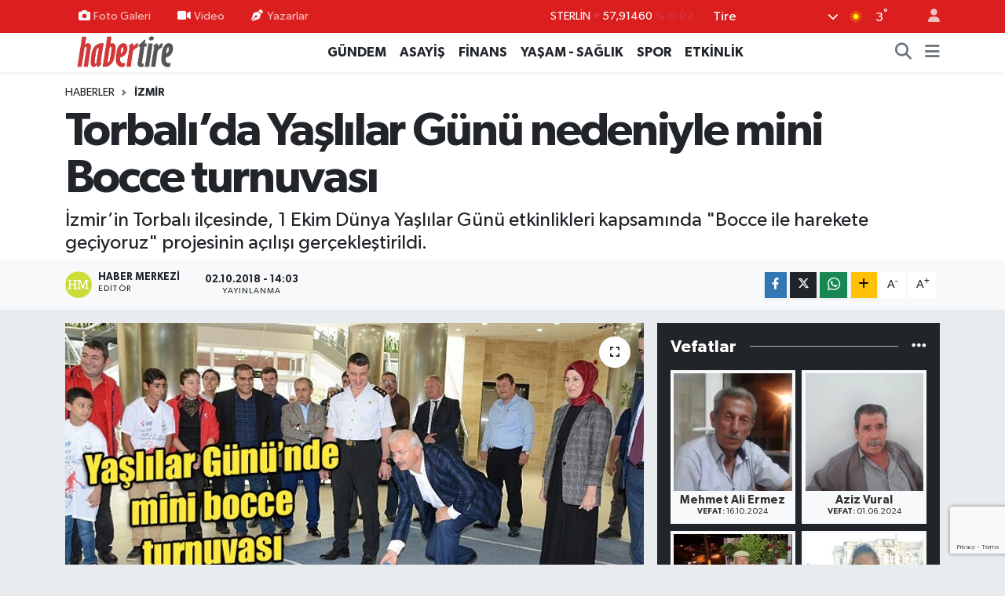

--- FILE ---
content_type: text/html; charset=UTF-8
request_url: https://www.habertire.com/torbalida-yaslilar-gunu-nedeniyle-mini-bocce-turnuvasi
body_size: 25917
content:
<!DOCTYPE html>
<html lang="tr" data-theme="flow">
<head>
<link rel="dns-prefetch" href="//www.habertire.com">
<link rel="dns-prefetch" href="//habertirecom.teimg.com">
<link rel="dns-prefetch" href="//static.tebilisim.com">
<link rel="dns-prefetch" href="//www.googletagmanager.com">
<link rel="dns-prefetch" href="//www.google.com">
<link rel="dns-prefetch" href="//www.facebook.com">
<link rel="dns-prefetch" href="//www.twitter.com">
<link rel="dns-prefetch" href="//www.instagram.com">
<link rel="dns-prefetch" href="//www.youtube.com">
<link rel="dns-prefetch" href="//api.whatsapp.com">
<link rel="dns-prefetch" href="//www.w3.org">
<link rel="dns-prefetch" href="//x.com">
<link rel="dns-prefetch" href="//www.linkedin.com">
<link rel="dns-prefetch" href="//pinterest.com">
<link rel="dns-prefetch" href="//t.me">
<link rel="dns-prefetch" href="//facebook.com">
<link rel="dns-prefetch" href="//media.api-sports.io">
<link rel="dns-prefetch" href="//tebilisim.com">
<link rel="dns-prefetch" href="//twitter.com">
<link rel="dns-prefetch" href="//cdn.onesignal.com">

    <meta charset="utf-8">
<title>Torbalı’da Yaşlılar Günü nedeniyle mini Bocce turnuvası - HaberTire | Tire Haberleri | Tire Haber | TİRE HABERLERİ</title>
<meta name="description" content="İzmir’in Torbalı ilçesinde, 1 Ekim Dünya Yaşlılar Günü etkinlikleri kapsamında &quot;Bocce ile harekete geçiyoruz&quot; projesinin açılışı gerçekleştirildi.">
<link rel="canonical" href="https://www.habertire.com/torbalida-yaslilar-gunu-nedeniyle-mini-bocce-turnuvasi">
<meta name="viewport" content="width=device-width,initial-scale=1">
<meta name="X-UA-Compatible" content="IE=edge">
<meta name="robots" content="max-image-preview:large">
<meta name="theme-color" content="#db1e1e">
<meta name="title" content="Torbalı’da Yaşlılar Günü nedeniyle mini Bocce turnuvası">
<meta name="articleSection" content="news">
<meta name="datePublished" content="2018-10-02T14:03:18+03:00">
<meta name="dateModified" content="2018-10-02T14:03:18+03:00">
<meta name="articleAuthor" content="İhlas Haber Ajansı">
<meta name="author" content="İhlas Haber Ajansı">
<link rel="amphtml" href="https://www.habertire.com/torbalida-yaslilar-gunu-nedeniyle-mini-bocce-turnuvasi/amp">
<meta property="og:site_name" content="HaberTire Gazetesi - Tire Haberleri">
<meta property="og:title" content="Torbalı’da Yaşlılar Günü nedeniyle mini Bocce turnuvası">
<meta property="og:description" content="İzmir’in Torbalı ilçesinde, 1 Ekim Dünya Yaşlılar Günü etkinlikleri kapsamında &quot;Bocce ile harekete geçiyoruz&quot; projesinin açılışı gerçekleştirildi.">
<meta property="og:url" content="https://www.habertire.com/torbalida-yaslilar-gunu-nedeniyle-mini-bocce-turnuvasi">
<meta property="og:image" content="https://habertirecom.teimg.com/habertire-com/images/haberler/2018/10/torbalida-yaslilar-gunu-nedeniyle-mini-bocce-turnuvasi_12bfd.jpg">
<meta property="og:type" content="article">
<meta property="og:article:published_time" content="2018-10-02T14:03:18+03:00">
<meta property="og:article:modified_time" content="2018-10-02T14:03:18+03:00">
<meta name="twitter:card" content="summary_large_image">
<meta name="twitter:site" content="@habertire">
<meta name="twitter:title" content="Torbalı’da Yaşlılar Günü nedeniyle mini Bocce turnuvası">
<meta name="twitter:description" content="İzmir’in Torbalı ilçesinde, 1 Ekim Dünya Yaşlılar Günü etkinlikleri kapsamında &quot;Bocce ile harekete geçiyoruz&quot; projesinin açılışı gerçekleştirildi.">
<meta name="twitter:image" content="https://habertirecom.teimg.com/habertire-com/images/haberler/2018/10/torbalida-yaslilar-gunu-nedeniyle-mini-bocce-turnuvasi_12bfd.jpg">
<meta name="twitter:url" content="https://www.habertire.com/torbalida-yaslilar-gunu-nedeniyle-mini-bocce-turnuvasi">
<link rel="shortcut icon" type="image/x-icon" href="https://habertirecom.teimg.com/habertire-com/uploads/2024/10/yuzrenkli.png">
<link rel="manifest" href="https://www.habertire.com/manifest.json?v=6.6.4" />
<link rel="preload" href="https://static.tebilisim.com/flow/assets/css/font-awesome/fa-solid-900.woff2" as="font" type="font/woff2" crossorigin />
<link rel="preload" href="https://static.tebilisim.com/flow/assets/css/font-awesome/fa-brands-400.woff2" as="font" type="font/woff2" crossorigin />
<link rel="preload" href="https://static.tebilisim.com/flow/assets/css/weather-icons/font/weathericons-regular-webfont.woff2" as="font" type="font/woff2" crossorigin />
<link rel="preload" href="https://static.tebilisim.com/flow/vendor/te/fonts/gibson/Gibson-Bold.woff2" as="font" type="font/woff2" crossorigin />
<link rel="preload" href="https://static.tebilisim.com/flow/vendor/te/fonts/gibson/Gibson-BoldItalic.woff2" as="font" type="font/woff2" crossorigin />
<link rel="preload" href="https://static.tebilisim.com/flow/vendor/te/fonts/gibson/Gibson-Italic.woff2" as="font" type="font/woff2" crossorigin />
<link rel="preload" href="https://static.tebilisim.com/flow/vendor/te/fonts/gibson/Gibson-Light.woff2" as="font" type="font/woff2" crossorigin />
<link rel="preload" href="https://static.tebilisim.com/flow/vendor/te/fonts/gibson/Gibson-LightItalic.woff2" as="font" type="font/woff2" crossorigin />
<link rel="preload" href="https://static.tebilisim.com/flow/vendor/te/fonts/gibson/Gibson-SemiBold.woff2" as="font" type="font/woff2" crossorigin />
<link rel="preload" href="https://static.tebilisim.com/flow/vendor/te/fonts/gibson/Gibson-SemiBoldItalic.woff2" as="font" type="font/woff2" crossorigin />
<link rel="preload" href="https://static.tebilisim.com/flow/vendor/te/fonts/gibson/Gibson.woff2" as="font" type="font/woff2" crossorigin />


<link rel="preload" as="style" href="https://static.tebilisim.com/flow/vendor/te/fonts/gibson.css?v=6.6.4">
<link rel="stylesheet" href="https://static.tebilisim.com/flow/vendor/te/fonts/gibson.css?v=6.6.4">

<style>:root {
        --te-link-color: #333;
        --te-link-hover-color: #000;
        --te-font: "Gibson";
        --te-secondary-font: "Gibson";
        --te-h1-font-size: 60px;
        --te-color: #db1e1e;
        --te-hover-color: #8d0707;
        --mm-ocd-width: 85%!important; /*  Mobil Menü Genişliği */
        --swiper-theme-color: var(--te-color)!important;
        --header-13-color: #ffc107;
    }</style><link rel="preload" as="style" href="https://static.tebilisim.com/flow/assets/vendor/bootstrap/css/bootstrap.min.css?v=6.6.4">
<link rel="stylesheet" href="https://static.tebilisim.com/flow/assets/vendor/bootstrap/css/bootstrap.min.css?v=6.6.4">
<link rel="preload" as="style" href="https://static.tebilisim.com/flow/assets/css/app6.6.4.min.css">
<link rel="stylesheet" href="https://static.tebilisim.com/flow/assets/css/app6.6.4.min.css">



<script type="application/ld+json">{"@context":"https:\/\/schema.org","@type":"WebSite","url":"https:\/\/www.habertire.com","potentialAction":{"@type":"SearchAction","target":"https:\/\/www.habertire.com\/arama?q={query}","query-input":"required name=query"}}</script>

<script type="application/ld+json">{"@context":"https:\/\/schema.org","@type":"NewsMediaOrganization","url":"https:\/\/www.habertire.com","name":"HaberTire Gazetesi","logo":"https:\/\/habertirecom.teimg.com\/habertire-com\/images\/banner\/lgyeni2.png","sameAs":["https:\/\/www.facebook.com\/habertire","https:\/\/www.twitter.com\/habertire","https:\/\/www.youtube.com\/@tirevizyon3757","https:\/\/www.instagram.com\/habertire"]}</script>

<script type="application/ld+json">{"@context":"https:\/\/schema.org","@graph":[{"@type":"SiteNavigationElement","name":"Ana Sayfa","url":"https:\/\/www.habertire.com","@id":"https:\/\/www.habertire.com"},{"@type":"SiteNavigationElement","name":"GENEL","url":"https:\/\/www.habertire.com\/genel","@id":"https:\/\/www.habertire.com\/genel"},{"@type":"SiteNavigationElement","name":"E\u011e\u0130T\u0130M - TEKNOLOJ\u0130","url":"https:\/\/www.habertire.com\/egitim-teknoloji","@id":"https:\/\/www.habertire.com\/egitim-teknoloji"},{"@type":"SiteNavigationElement","name":"YA\u015eAM - SA\u011eLIK","url":"https:\/\/www.habertire.com\/yasam-saglik","@id":"https:\/\/www.habertire.com\/yasam-saglik"},{"@type":"SiteNavigationElement","name":"SPOR","url":"https:\/\/www.habertire.com\/spor","@id":"https:\/\/www.habertire.com\/spor"},{"@type":"SiteNavigationElement","name":"F\u0130NANS","url":"https:\/\/www.habertire.com\/finans","@id":"https:\/\/www.habertire.com\/finans"},{"@type":"SiteNavigationElement","name":"ETK\u0130NL\u0130K","url":"https:\/\/www.habertire.com\/etkinlik","@id":"https:\/\/www.habertire.com\/etkinlik"},{"@type":"SiteNavigationElement","name":"S\u0130YASET","url":"https:\/\/www.habertire.com\/siyaset","@id":"https:\/\/www.habertire.com\/siyaset"},{"@type":"SiteNavigationElement","name":"K\u00dcLT\u00dcR - SANAT","url":"https:\/\/www.habertire.com\/kultur-sanat","@id":"https:\/\/www.habertire.com\/kultur-sanat"},{"@type":"SiteNavigationElement","name":"BELED\u0130YE","url":"https:\/\/www.habertire.com\/belediye","@id":"https:\/\/www.habertire.com\/belediye"},{"@type":"SiteNavigationElement","name":"G\u00dcNDEM","url":"https:\/\/www.habertire.com\/gundem","@id":"https:\/\/www.habertire.com\/gundem"},{"@type":"SiteNavigationElement","name":"ASAY\u0130\u015e","url":"https:\/\/www.habertire.com\/asayis","@id":"https:\/\/www.habertire.com\/asayis"},{"@type":"SiteNavigationElement","name":"B\u00d6LGE HABERLER\u0130","url":"https:\/\/www.habertire.com\/bolge-haberleri","@id":"https:\/\/www.habertire.com\/bolge-haberleri"},{"@type":"SiteNavigationElement","name":"Yerel","url":"https:\/\/www.habertire.com\/yerel","@id":"https:\/\/www.habertire.com\/yerel"},{"@type":"SiteNavigationElement","name":"E\u011e\u0130T\u0130M","url":"https:\/\/www.habertire.com\/egitim","@id":"https:\/\/www.habertire.com\/egitim"},{"@type":"SiteNavigationElement","name":"\u00c7EVRE","url":"https:\/\/www.habertire.com\/cevre","@id":"https:\/\/www.habertire.com\/cevre"},{"@type":"SiteNavigationElement","name":"SA\u011eLIK","url":"https:\/\/www.habertire.com\/saglik","@id":"https:\/\/www.habertire.com\/saglik"},{"@type":"SiteNavigationElement","name":"EKONOM\u0130","url":"https:\/\/www.habertire.com\/ekonomi","@id":"https:\/\/www.habertire.com\/ekonomi"},{"@type":"SiteNavigationElement","name":"HABERDE \u0130NSAN","url":"https:\/\/www.habertire.com\/haberde-insan","@id":"https:\/\/www.habertire.com\/haberde-insan"},{"@type":"SiteNavigationElement","name":"MAGAZ\u0130N","url":"https:\/\/www.habertire.com\/magazin","@id":"https:\/\/www.habertire.com\/magazin"},{"@type":"SiteNavigationElement","name":"POL\u0130T\u0130KA","url":"https:\/\/www.habertire.com\/politika","@id":"https:\/\/www.habertire.com\/politika"},{"@type":"SiteNavigationElement","name":"B\u0130L\u0130M VE TEKNOLOJ\u0130","url":"https:\/\/www.habertire.com\/bilim-ve-teknoloji","@id":"https:\/\/www.habertire.com\/bilim-ve-teknoloji"},{"@type":"SiteNavigationElement","name":"E-Gazete","url":"https:\/\/www.habertire.com\/e-gazete","@id":"https:\/\/www.habertire.com\/e-gazete"},{"@type":"SiteNavigationElement","name":"2014 Yerel Se\u00e7im Sonu\u00e7lar\u0131","url":"https:\/\/www.habertire.com\/2014-yerel-secim-sonuclari","@id":"https:\/\/www.habertire.com\/2014-yerel-secim-sonuclari"},{"@type":"SiteNavigationElement","name":"MHP Genel Ba\u015fkanl\u0131\u011f\u0131 Anketi","url":"https:\/\/www.habertire.com\/mhp-genel-baskanligi-anketi","@id":"https:\/\/www.habertire.com\/mhp-genel-baskanligi-anketi"},{"@type":"SiteNavigationElement","name":"Son Depremler","url":"https:\/\/www.habertire.com\/son-depremler","@id":"https:\/\/www.habertire.com\/son-depremler"},{"@type":"SiteNavigationElement","name":"Tire - \u0130zmir - Basmane Tren Saatleri","url":"https:\/\/www.habertire.com\/tire-izmir-basmane-tren-saatleri","@id":"https:\/\/www.habertire.com\/tire-izmir-basmane-tren-saatleri"},{"@type":"SiteNavigationElement","name":"\u0130leti\u015fim","url":"https:\/\/www.habertire.com\/iletisim","@id":"https:\/\/www.habertire.com\/iletisim"},{"@type":"SiteNavigationElement","name":"Gizlilik S\u00f6zle\u015fmesi","url":"https:\/\/www.habertire.com\/gizlilik-sozlesmesi","@id":"https:\/\/www.habertire.com\/gizlilik-sozlesmesi"},{"@type":"SiteNavigationElement","name":"Tire Mahalle ve K\u00f6y Muhtarlar\u0131","url":"https:\/\/www.habertire.com\/tire-mahalle-ve-koy-muhtarlari","@id":"https:\/\/www.habertire.com\/tire-mahalle-ve-koy-muhtarlari"},{"@type":"SiteNavigationElement","name":"Tire'de Bug\u00fcn N\u00f6bet\u00e7i Eczaneler","url":"https:\/\/www.habertire.com\/nobetci-eczaneler","@id":"https:\/\/www.habertire.com\/nobetci-eczaneler"},{"@type":"SiteNavigationElement","name":"Yazarlar","url":"https:\/\/www.habertire.com\/yazarlar","@id":"https:\/\/www.habertire.com\/yazarlar"},{"@type":"SiteNavigationElement","name":"Foto Galeri","url":"https:\/\/www.habertire.com\/foto-galeri","@id":"https:\/\/www.habertire.com\/foto-galeri"},{"@type":"SiteNavigationElement","name":"Video Galeri","url":"https:\/\/www.habertire.com\/video","@id":"https:\/\/www.habertire.com\/video"},{"@type":"SiteNavigationElement","name":"Biyografiler","url":"https:\/\/www.habertire.com\/biyografi","@id":"https:\/\/www.habertire.com\/biyografi"},{"@type":"SiteNavigationElement","name":"Firma Rehberi","url":"https:\/\/www.habertire.com\/rehber","@id":"https:\/\/www.habertire.com\/rehber"},{"@type":"SiteNavigationElement","name":"Vefatlar","url":"https:\/\/www.habertire.com\/vefat","@id":"https:\/\/www.habertire.com\/vefat"},{"@type":"SiteNavigationElement","name":"R\u00f6portajlar","url":"https:\/\/www.habertire.com\/roportaj","@id":"https:\/\/www.habertire.com\/roportaj"},{"@type":"SiteNavigationElement","name":"Anketler","url":"https:\/\/www.habertire.com\/anketler","@id":"https:\/\/www.habertire.com\/anketler"},{"@type":"SiteNavigationElement","name":"Tire Bug\u00fcn, Yar\u0131n ve 1 Haftal\u0131k Hava Durumu Tahmini","url":"https:\/\/www.habertire.com\/tire-hava-durumu","@id":"https:\/\/www.habertire.com\/tire-hava-durumu"},{"@type":"SiteNavigationElement","name":"Tire Namaz Vakitleri","url":"https:\/\/www.habertire.com\/tire-namaz-vakitleri","@id":"https:\/\/www.habertire.com\/tire-namaz-vakitleri"},{"@type":"SiteNavigationElement","name":"Puan Durumu ve Fikst\u00fcr","url":"https:\/\/www.habertire.com\/futbol\/super-lig-puan-durumu-ve-fikstur","@id":"https:\/\/www.habertire.com\/futbol\/super-lig-puan-durumu-ve-fikstur"}]}</script>

<script type="application/ld+json">{"@context":"https:\/\/schema.org","@type":"BreadcrumbList","itemListElement":[{"@type":"ListItem","position":1,"item":{"@type":"Thing","@id":"https:\/\/www.habertire.com","name":"Haberler"}}]}</script>
<script type="application/ld+json">{"@context":"https:\/\/schema.org","@type":"NewsArticle","headline":"Torbal\u0131\u2019da Ya\u015fl\u0131lar G\u00fcn\u00fc nedeniyle mini Bocce turnuvas\u0131","articleSection":"\u0130ZM\u0130R","dateCreated":"2018-10-02T14:03:18+03:00","datePublished":"2018-10-02T14:03:18+03:00","dateModified":"2018-10-02T14:03:18+03:00","wordCount":445,"genre":"news","mainEntityOfPage":{"@type":"WebPage","@id":"https:\/\/www.habertire.com\/torbalida-yaslilar-gunu-nedeniyle-mini-bocce-turnuvasi"},"articleBody":"<p><strong>\u0130ZM\u0130R (\u0130HA) -<\/strong> 1 Ekim D\u00fcnya Ya\u015fl\u0131lar G\u00fcn\u00fc dolay\u0131s\u0131yla; Aile, \u00c7al\u0131\u015fma ve Sosyal Hizmetler Bakanl\u0131\u011f\u0131 \u0130zmir \u0130l M\u00fcd\u00fcrl\u00fc\u011f\u00fc bir program d\u00fczenledi. Programa ise Torbal\u0131 Belediyesi ev sahipli\u011fi yapt\u0131. Belediye K\u00fclt\u00fcr Merkezi\u2019nde d\u00fczenlenen etkinlikte bakanl\u0131k taraf\u0131ndan hayata ge\u00e7irilen \"Bocce ile harekete ge\u00e7iyoruz\" projesinin a\u00e7\u0131l\u0131\u015f\u0131 yap\u0131ld\u0131. A\u00e7\u0131l\u0131\u015fta Bornova Nevvar Salih \u0130\u015fg\u00f6ren Huzurevi Erkek Bocce Tak\u0131m\u0131 ile Alsancak Nebahat Dolman Ya\u015fl\u0131 Merkezi Kad\u0131n Tak\u0131m\u0131 g\u00f6steri ma\u00e7\u0131 yapt\u0131. Etkinli\u011fe kat\u0131lan \u00e7ocuklara, misafir ve ya\u015fl\u0131lara da bocce oyununu tan\u0131t\u0131ld\u0131. Programa kat\u0131lan protokol \u00fcyeleri de Bocce oynad\u0131. Olduk\u00e7a \u00e7eki\u015fmeli ge\u00e7en kar\u015f\u0131la\u015fmada renkli g\u00f6r\u00fcnt\u00fcler ortaya \u00e7\u0131kt\u0131.<\/p>\r\n\r\n<p>Torbal\u0131 Belediye Ba\u015fkan\u0131 Adnan Ya\u015far G\u00f6rmez, Torbal\u0131\u2019da sosyal hizmetler alan\u0131nda son 4,5 y\u0131lda \u00e7ok g\u00fczel i\u015fler yap\u0131ld\u0131\u011f\u0131n\u0131 s\u00f6yledi. Yapt\u0131klar\u0131 taleplere hep olumlu yan\u0131t veren Aile, \u00c7al\u0131\u015fma ve Sosyal Hizmetler Bakanl\u0131\u011f\u0131 \u0130zmir \u0130l M\u00fcd\u00fcr\u00fc Nesim Tan\u011flay\u2019a te\u015fekk\u00fcr ederek s\u00f6zlerine devam eden Ba\u015fkan G\u00f6rmez, \"4,5 y\u0131ll\u0131k s\u00fcre\u00e7te il\u00e7emize 5 y\u0131ld\u0131zl\u0131 bir huzurevi kazand\u0131rd\u0131k. Sosyal Hizmet Merkezi\u2019ni a\u00e7t\u0131k. Sosyal hizmet konusunda akl\u0131n\u0131za ne gelirse say\u0131n m\u00fcd\u00fcr\u00fcm ile birlikte \u00e7al\u0131\u015farak il\u00e7emize kazand\u0131rd\u0131k. Ayr\u0131ca sosyal belediyecilik hizmeti kapsam\u0131nda kurdu\u011fumuz evde bak\u0131m birimimiz ile de ya\u015fl\u0131lar\u0131m\u0131z\u0131n yan\u0131nda olmaya devam ediyoruz\" dedi.<\/p>\r\n\r\n<p>Ya\u015fl\u0131lar G\u00fcn\u00fcn\u00fc bizim i\u00e7in ayr\u0131 bir yeri olan Torbal\u0131\u2019da kutlamak istedik diyerek s\u00f6zlerine ba\u015flayan \u0130zmir \u0130l M\u00fcd\u00fcr\u00fc Nesim Tan\u011flay, \"Torbal\u0131\u2019daki bu de\u011fi\u015fimin, sosyal ve dezavantajl\u0131 gruplara olan yakla\u015f\u0131mlara bizde kay\u0131ts\u0131z kalamazd\u0131k. Her geli\u015fimizde Torbal\u0131\u2019da bir hizmet vermek istesek, belediye ba\u015fkan\u0131m\u0131z Adnan Ya\u015far G\u00f6rmez kap\u0131lar\u0131n\u0131 bize o kadar a\u00e7t\u0131 ki, biz yapmak istediklerimizi b\u00fcy\u00fck \u015fevk ve keyifle yapt\u0131k. Hem huzurevi hem de sosyal hizmet merkezimizin desteklenmesi konusunda bize \u00e7ok b\u00fcy\u00fck katk\u0131lar\u0131 oldu. Bakanl\u0131\u011f\u0131m\u0131z aktif ve sa\u011fl\u0131kl\u0131 ya\u015flanabilmek ad\u0131na \u2018Bocce ile harekete ge\u00e7iyoruz\u2019 isimli bir proje ba\u015flatt\u0131. Torbal\u0131\u2019da ilk kez halkla b\u00fct\u00fcnle\u015ferek bu projeyi uygulama \u015fans\u0131 bulduk\" diye konu\u015ftu.<\/p>\r\n\r\n<p>Etkinlik m\u00fczikli e\u011flence ve ikramlarla son buldu. Programa ayr\u0131ca, Torbal\u0131 \u0130l\u00e7e Jandarma Komutan\u0131 Yzb. Emre Balc\u0131\u2019n\u0131n yan\u0131 s\u0131ra \u00e7ok say\u0131da davetli kat\u0131ld\u0131.<\/p>\r\n","description":"\u0130zmir\u2019in Torbal\u0131 il\u00e7esinde, 1 Ekim D\u00fcnya Ya\u015fl\u0131lar G\u00fcn\u00fc etkinlikleri kapsam\u0131nda \"Bocce ile harekete ge\u00e7iyoruz\" projesinin a\u00e7\u0131l\u0131\u015f\u0131 ger\u00e7ekle\u015ftirildi.\r\n\r\n","inLanguage":"tr-TR","keywords":[],"image":{"@type":"ImageObject","url":"https:\/\/habertirecom.teimg.com\/crop\/1280x720\/habertire-com\/images\/haberler\/2018\/10\/torbalida-yaslilar-gunu-nedeniyle-mini-bocce-turnuvasi_12bfd.jpg","width":"1280","height":"720","caption":"Torbal\u0131\u2019da Ya\u015fl\u0131lar G\u00fcn\u00fc nedeniyle mini Bocce turnuvas\u0131"},"publishingPrinciples":"https:\/\/www.habertire.com\/gizlilik-sozlesmesi","isFamilyFriendly":"http:\/\/schema.org\/True","isAccessibleForFree":"http:\/\/schema.org\/True","publisher":{"@type":"Organization","name":"HaberTire Gazetesi","image":"https:\/\/habertirecom.teimg.com\/habertire-com\/images\/banner\/lgyeni2.png","logo":{"@type":"ImageObject","url":"https:\/\/habertirecom.teimg.com\/habertire-com\/images\/banner\/lgyeni2.png","width":"640","height":"375"}},"author":{"@type":"Person","name":"Haber Merkezi","honorificPrefix":"","jobTitle":"","url":null}}</script>





<!-- Google tag (gtag.js) -->
<script async src="https://www.googletagmanager.com/gtag/js?id=G-67EDENCEGD"></script>
<script>
  window.dataLayer = window.dataLayer || [];
  function gtag(){dataLayer.push(arguments);}
  gtag('js', new Date());

  gtag('config', 'G-67EDENCEGD');
</script>

  <script src="https://www.google.com/recaptcha/enterprise.js?render=6LeNOB8pAAAAACyro3bmbMVqhgGC4Tq8lkthZDpK" async defer></script>
  <!-- Your code -->






</head>




<body class="d-flex flex-column min-vh-100">

    
    

    <header class="header-4">
    <div class="top-header d-none d-lg-block">
        <div class="container">
            <div class="d-flex justify-content-between align-items-center">

                <ul  class="top-menu nav small sticky-top">
        <li class="nav-item   ">
        <a href="/foto-galeri" class="nav-link pe-3" target="_self" title="Foto Galeri"><i class="fa fa-camera me-1 text-light mr-1"></i>Foto Galeri</a>
        
    </li>
        <li class="nav-item   ">
        <a href="/video" class="nav-link pe-3" target="_self" title="Video"><i class="fa fa-video me-1 text-light mr-1"></i>Video</a>
        
    </li>
        <li class="nav-item   ">
        <a href="/yazarlar" class="nav-link pe-3" target="_self" title="Yazarlar"><i class="fa fa-pen-nib me-1 text-light mr-1"></i>Yazarlar</a>
        
    </li>
    </ul>


                                    <div class="position-relative overflow-hidden ms-auto text-end" style="height: 36px;">
                        <!-- PİYASALAR -->
        <div class="newsticker mini small">
        <ul class="newsticker__list list-unstyled" data-header="4">
            <li class="newsticker__item col dolar">DOLAR
                <span class="text-success"><i class="fa fa-caret-up"></i></span>
                <span class="value">43,27890</span>
                <span class="text-success">%0.22</span>
            </li>
            <li class="newsticker__item col euro">EURO
                <span class="text-danger"><i class="fa fa-caret-down"></i></span>
                <span class="value">50,20020</span>
                <span class="text-danger">%-0.1</span>
            </li>
            <li class="newsticker__item col euro">STERLİN
                <span class="text-danger"><i class="fa fa-caret-down"></i></span>
                <span class="value">57,91460</span>
                <span class="text-danger">%-0.02</span>
            </li>
            <li class="newsticker__item col altin">G.ALTIN
                <span class="text-success"><i class="fa fa-caret-minus"></i></span>
                <span class="value">6375,38000</span>
                <span class="text-success">%0</span>
            </li>
            <li class="newsticker__item col bist">BİST100
                <span class="text-success"><i class="fa fa-caret-up"></i></span>
                <span class="value">12.669,00</span>
                <span class="text-success">%170</span>
            </li>
            <li class="newsticker__item col btc">BITCOIN
                <span class="text-success"><i class="fa fa-caret-up"></i></span>
                <span class="value">95.203,01</span>
                <span class="text-success">%0.04</span>
            </li>
        </ul>
    </div>
    

                    </div>
                    <div class="d-flex justify-content-end align-items-center text-light ms-4 weather-widget mini">
                        <!-- HAVA DURUMU -->

<input type="hidden" name="widget_setting_weathercity" value="38.06582000,27.72730000" />

            <div class="weather d-none d-xl-block me-2" data-header="4">
            <div class="custom-selectbox text-white" onclick="toggleDropdown(this)" style="width: 100%">
    <div class="d-flex justify-content-between align-items-center">
        <span style="">Tire</span>
        <i class="fas fa-chevron-down" style="font-size: 14px"></i>
    </div>
    <ul class="bg-white text-dark overflow-widget" style="min-height: 100px; max-height: 300px">
                        <li>
            <a href="https://www.habertire.com/izmir-aliaga-hava-durumu" title="Aliağa Hava Durumu" class="text-dark">
                Aliağa
            </a>
        </li>
                        <li>
            <a href="https://www.habertire.com/izmir-balcova-hava-durumu" title="Balçova Hava Durumu" class="text-dark">
                Balçova
            </a>
        </li>
                        <li>
            <a href="https://www.habertire.com/izmir-bayindir-hava-durumu" title="Bayındır Hava Durumu" class="text-dark">
                Bayındır
            </a>
        </li>
                        <li>
            <a href="https://www.habertire.com/izmir-bayrakli-hava-durumu" title="Bayraklı Hava Durumu" class="text-dark">
                Bayraklı
            </a>
        </li>
                        <li>
            <a href="https://www.habertire.com/izmir-bergama-hava-durumu" title="Bergama Hava Durumu" class="text-dark">
                Bergama
            </a>
        </li>
                        <li>
            <a href="https://www.habertire.com/izmir-beydag-hava-durumu" title="Beydağ Hava Durumu" class="text-dark">
                Beydağ
            </a>
        </li>
                        <li>
            <a href="https://www.habertire.com/izmir-bornova-hava-durumu" title="Bornova Hava Durumu" class="text-dark">
                Bornova
            </a>
        </li>
                        <li>
            <a href="https://www.habertire.com/izmir-buca-hava-durumu" title="Buca Hava Durumu" class="text-dark">
                Buca
            </a>
        </li>
                        <li>
            <a href="https://www.habertire.com/izmir-cesme-hava-durumu" title="Çeşme Hava Durumu" class="text-dark">
                Çeşme
            </a>
        </li>
                        <li>
            <a href="https://www.habertire.com/izmir-cigli-hava-durumu" title="Çiğli Hava Durumu" class="text-dark">
                Çiğli
            </a>
        </li>
                        <li>
            <a href="https://www.habertire.com/izmir-dikili-hava-durumu" title="Dikili Hava Durumu" class="text-dark">
                Dikili
            </a>
        </li>
                        <li>
            <a href="https://www.habertire.com/izmir-foca-hava-durumu" title="Foça Hava Durumu" class="text-dark">
                Foça
            </a>
        </li>
                        <li>
            <a href="https://www.habertire.com/izmir-gaziemir-hava-durumu" title="Gaziemir Hava Durumu" class="text-dark">
                Gaziemir
            </a>
        </li>
                        <li>
            <a href="https://www.habertire.com/izmir-guzelbahce-hava-durumu" title="Güzelbahçe Hava Durumu" class="text-dark">
                Güzelbahçe
            </a>
        </li>
                        <li>
            <a href="https://www.habertire.com/izmir-karabaglar-hava-durumu" title="Karabağlar Hava Durumu" class="text-dark">
                Karabağlar
            </a>
        </li>
                        <li>
            <a href="https://www.habertire.com/izmir-karaburun-hava-durumu" title="Karaburun Hava Durumu" class="text-dark">
                Karaburun
            </a>
        </li>
                        <li>
            <a href="https://www.habertire.com/izmir-karsiyaka-hava-durumu" title="Karşıyaka Hava Durumu" class="text-dark">
                Karşıyaka
            </a>
        </li>
                        <li>
            <a href="https://www.habertire.com/izmir-kemalpasa-hava-durumu" title="Kemalpaşa Hava Durumu" class="text-dark">
                Kemalpaşa
            </a>
        </li>
                        <li>
            <a href="https://www.habertire.com/izmir-kiraz-hava-durumu" title="Kiraz Hava Durumu" class="text-dark">
                Kiraz
            </a>
        </li>
                        <li>
            <a href="https://www.habertire.com/izmir-kinik-hava-durumu" title="Kınık Hava Durumu" class="text-dark">
                Kınık
            </a>
        </li>
                        <li>
            <a href="https://www.habertire.com/izmir-konak-hava-durumu" title="Konak Hava Durumu" class="text-dark">
                Konak
            </a>
        </li>
                        <li>
            <a href="https://www.habertire.com/izmir-menderes-hava-durumu" title="Menderes Hava Durumu" class="text-dark">
                Menderes
            </a>
        </li>
                        <li>
            <a href="https://www.habertire.com/izmir-menemen-hava-durumu" title="Menemen Hava Durumu" class="text-dark">
                Menemen
            </a>
        </li>
                        <li>
            <a href="https://www.habertire.com/izmir-narlidere-hava-durumu" title="Narlıdere Hava Durumu" class="text-dark">
                Narlıdere
            </a>
        </li>
                        <li>
            <a href="https://www.habertire.com/izmir-odemis-hava-durumu" title="Ödemiş Hava Durumu" class="text-dark">
                Ödemiş
            </a>
        </li>
                        <li>
            <a href="https://www.habertire.com/izmir-seferihisar-hava-durumu" title="Seferihisar Hava Durumu" class="text-dark">
                Seferihisar
            </a>
        </li>
                        <li>
            <a href="https://www.habertire.com/izmir-selcuk-hava-durumu" title="Selçuk Hava Durumu" class="text-dark">
                Selçuk
            </a>
        </li>
                        <li>
            <a href="https://www.habertire.com/izmir-tire-hava-durumu" title="Tire Hava Durumu" class="text-dark">
                Tire
            </a>
        </li>
                        <li>
            <a href="https://www.habertire.com/izmir-torbali-hava-durumu" title="Torbalı Hava Durumu" class="text-dark">
                Torbalı
            </a>
        </li>
                        <li>
            <a href="https://www.habertire.com/izmir-urla-hava-durumu" title="Urla Hava Durumu" class="text-dark">
                Urla
            </a>
        </li>
            </ul>
</div>

        </div>
        <div class="d-none d-xl-block" data-header="4">
            <span class="lead me-2">
                <img src="//cdn.weatherapi.com/weather/64x64/day/113.png" class="condition" width="26" height="26" alt="3" />
            </span>
            <span class="degree text-white">3</span><sup class="text-white">°</sup>
        </div>
    
<div data-location='{"city":"TUXX0014"}' class="d-none"></div>


                    </div>
                                <ul class="nav ms-4">
                    <li class="nav-item ms-2"><a class="nav-link pe-0" href="/member/login" title="Üyelik Girişi" target="_blank"><i class="fa fa-user"></i></a></li>
                </ul>
            </div>
        </div>
    </div>
    <nav class="main-menu navbar navbar-expand-lg bg-white shadow-sm py-1">
        <div class="container">
            <div class="d-lg-none">
                <a href="#menu" title="Ana Menü"><i class="fa fa-bars fa-lg"></i></a>
            </div>
            <div>
                                <a class="navbar-brand me-0" href="/" title="HaberTire Gazetesi - Tire Haberleri">
                    <img src="https://habertirecom.teimg.com/habertire-com/images/banner/lgyeni2.png" alt="HaberTire Gazetesi - Tire Haberleri" width="150" height="40" class="light-mode img-fluid flow-logo">
<img src="https://habertirecom.teimg.com/habertire-com/images/banner/lgyeni2.png" alt="HaberTire Gazetesi - Tire Haberleri" width="150" height="40" class="dark-mode img-fluid flow-logo d-none">

                </a>
                            </div>
            <div class="d-none d-lg-block">
                <ul  class="nav fw-semibold">
        <li class="nav-item   ">
        <a href="/gundem" class="nav-link nav-link text-dark" target="_self" title="GÜNDEM">GÜNDEM</a>
        
    </li>
        <li class="nav-item   ">
        <a href="/asayis" class="nav-link nav-link text-dark" target="_self" title="ASAYİŞ">ASAYİŞ</a>
        
    </li>
        <li class="nav-item   ">
        <a href="/finans" class="nav-link nav-link text-dark" target="_self" title="FİNANS">FİNANS</a>
        
    </li>
        <li class="nav-item   ">
        <a href="/yasam-saglik" class="nav-link nav-link text-dark" target="_self" title="YAŞAM - SAĞLIK">YAŞAM - SAĞLIK</a>
        
    </li>
        <li class="nav-item   ">
        <a href="/spor" class="nav-link nav-link text-dark" target="_self" title="SPOR">SPOR</a>
        
    </li>
        <li class="nav-item   ">
        <a href="/etkinlik" class="nav-link nav-link text-dark" target="_self" title="ETKİNLİK">ETKİNLİK</a>
        
    </li>
    </ul>

            </div>
            <ul class="navigation-menu nav d-flex align-items-center">
                <li class="nav-item">
                    <a href="/arama" class="nav-link" title="Ara">
                        <i class="fa fa-search fa-lg text-secondary"></i>
                    </a>
                </li>
                
                <li class="nav-item dropdown d-none d-lg-block position-static">
                    <a class="nav-link p-0 ms-2 text-secondary" data-bs-toggle="dropdown" href="#" aria-haspopup="true" aria-expanded="false" title="Ana Menü"><i class="fa fa-bars fa-lg"></i></a>
                    <div class="mega-menu dropdown-menu dropdown-menu-end text-capitalize shadow-lg border-0 rounded-0">

    <div class="row g-3 small p-3">

                <div class="col">
            <div class="extra-sections bg-light p-3 border">
                <a href="https://www.habertire.com/izmir-nobetci-eczaneler" title="İzmir Nöbetçi Eczaneler" class="d-block border-bottom pb-2 mb-2" target="_self"><i class="fa-solid fa-capsules me-2"></i>İzmir Nöbetçi Eczaneler</a>
<a href="https://www.habertire.com/izmir-hava-durumu" title="İzmir Hava Durumu" class="d-block border-bottom pb-2 mb-2" target="_self"><i class="fa-solid fa-cloud-sun me-2"></i>İzmir Hava Durumu</a>
<a href="https://www.habertire.com/izmir-namaz-vakitleri" title="İzmir Namaz Vakitleri" class="d-block border-bottom pb-2 mb-2" target="_self"><i class="fa-solid fa-mosque me-2"></i>İzmir Namaz Vakitleri</a>
<a href="https://www.habertire.com/izmir-trafik-durumu" title="İzmir Trafik Yoğunluk Haritası" class="d-block border-bottom pb-2 mb-2" target="_self"><i class="fa-solid fa-car me-2"></i>İzmir Trafik Yoğunluk Haritası</a>
<a href="https://www.habertire.com/futbol/super-lig-puan-durumu-ve-fikstur" title="Süper Lig Puan Durumu ve Fikstür" class="d-block border-bottom pb-2 mb-2" target="_self"><i class="fa-solid fa-chart-bar me-2"></i>Süper Lig Puan Durumu ve Fikstür</a>
<a href="https://www.habertire.com/tum-mansetler" title="Tüm Manşetler" class="d-block border-bottom pb-2 mb-2" target="_self"><i class="fa-solid fa-newspaper me-2"></i>Tüm Manşetler</a>
<a href="https://www.habertire.com/sondakika-haberleri" title="Son Dakika Haberleri" class="d-block border-bottom pb-2 mb-2" target="_self"><i class="fa-solid fa-bell me-2"></i>Son Dakika Haberleri</a>

            </div>
        </div>
        
        <div class="col">
        <a href="/siyaset" class="d-block border-bottom  pb-2 mb-2" target="_self" title="SİYASET">SİYASET</a>
            <a href="/kultur-sanat" class="d-block border-bottom  pb-2 mb-2" target="_self" title="KÜLTÜR - SANAT">KÜLTÜR - SANAT</a>
            <a href="/belediye" class="d-block border-bottom  pb-2 mb-2" target="_self" title="BELEDİYE">BELEDİYE</a>
            <a href="/egitim-teknoloji" class="d-block border-bottom  pb-2 mb-2" target="_self" title="EĞİTİM - TEKNOLOJİ">EĞİTİM - TEKNOLOJİ</a>
            <a href="/bolge-haberleri" class="d-block border-bottom  pb-2 mb-2" target="_self" title="BÖLGE HABERLERİ">BÖLGE HABERLERİ</a>
            <a href="/genel" class="d-block border-bottom  pb-2 mb-2" target="_self" title="GENEL">GENEL</a>
            <a href="/yerel" class="d-block  pb-2 mb-2" target="_self" title="Yerel">Yerel</a>
        </div><div class="col">
            <a href="/egitim" class="d-block border-bottom  pb-2 mb-2" target="_self" title="EĞİTİM">EĞİTİM</a>
            <a href="/cevre" class="d-block border-bottom  pb-2 mb-2" target="_self" title="ÇEVRE">ÇEVRE</a>
            <a href="/saglik" class="d-block border-bottom  pb-2 mb-2" target="_self" title="SAĞLIK">SAĞLIK</a>
            <a href="/ekonomi" class="d-block border-bottom  pb-2 mb-2" target="_self" title="EKONOMİ">EKONOMİ</a>
            <a href="/haberde-insan" class="d-block border-bottom  pb-2 mb-2" target="_self" title="HABERDE İNSAN">HABERDE İNSAN</a>
            <a href="/magazin" class="d-block border-bottom  pb-2 mb-2" target="_self" title="MAGAZİN">MAGAZİN</a>
            <a href="/politika" class="d-block  pb-2 mb-2" target="_self" title="POLİTİKA">POLİTİKA</a>
        </div><div class="col">
            <a href="/bilim-ve-teknoloji" class="d-block border-bottom  pb-2 mb-2" target="_self" title="BİLİM VE TEKNOLOJİ">BİLİM VE TEKNOLOJİ</a>
        </div>


    </div>

    <div class="p-3 bg-light">
                <a class="me-3"
            href="https://www.facebook.com/habertire" target="_blank" rel="nofollow noreferrer noopener"><i class="fab fa-facebook me-2 text-navy"></i> Facebook</a>
                        <a class="me-3"
            href="https://www.twitter.com/habertire" target="_blank" rel="nofollow noreferrer noopener"><i class="fab fa-x-twitter "></i> Twitter</a>
                        <a class="me-3"
            href="https://www.instagram.com/habertire" target="_blank" rel="nofollow noreferrer noopener"><i class="fab fa-instagram me-2 text-magenta"></i> Instagram</a>
                                <a class="me-3"
            href="https://www.youtube.com/@tirevizyon3757" target="_blank" rel="nofollow noreferrer noopener"><i class="fab fa-youtube me-2 text-danger"></i> Youtube</a>
                                                <a class="" href="https://api.whatsapp.com/send?phone=(+90) 506 943 95 15" title="Whatsapp" rel="nofollow noreferrer noopener"><i
            class="fab fa-whatsapp me-2 text-navy"></i> WhatsApp İhbar Hattı</a>    </div>

    <div class="mega-menu-footer p-2 bg-te-color">
        <a class="dropdown-item text-white" href="/kunye" title="Künye"><i class="fa fa-id-card me-2"></i> Künye</a>
        <a class="dropdown-item text-white" href="/iletisim" title="İletişim"><i class="fa fa-envelope me-2"></i> İletişim</a>
        <a class="dropdown-item text-white" href="/rss-baglantilari" title="RSS Bağlantıları"><i class="fa fa-rss me-2"></i> RSS Bağlantıları</a>
        <a class="dropdown-item text-white" href="/member/login" title="Üyelik Girişi"><i class="fa fa-user me-2"></i> Üyelik Girişi</a>
    </div>


</div>

                </li>
            </ul>
        </div>
    </nav>
    <ul  class="mobile-categories d-lg-none list-inline bg-white">
        <li class="list-inline-item">
        <a href="/gundem" class="text-dark" target="_self" title="GÜNDEM">
                GÜNDEM
        </a>
    </li>
        <li class="list-inline-item">
        <a href="/asayis" class="text-dark" target="_self" title="ASAYİŞ">
                ASAYİŞ
        </a>
    </li>
        <li class="list-inline-item">
        <a href="/finans" class="text-dark" target="_self" title="FİNANS">
                FİNANS
        </a>
    </li>
        <li class="list-inline-item">
        <a href="/yasam-saglik" class="text-dark" target="_self" title="YAŞAM - SAĞLIK">
                YAŞAM - SAĞLIK
        </a>
    </li>
        <li class="list-inline-item">
        <a href="/spor" class="text-dark" target="_self" title="SPOR">
                SPOR
        </a>
    </li>
        <li class="list-inline-item">
        <a href="/etkinlik" class="text-dark" target="_self" title="ETKİNLİK">
                ETKİNLİK
        </a>
    </li>
    </ul>


</header>






<main class="single overflow-hidden" style="min-height: 300px">

    
    <div class="infinite" data-show-advert="1">

    

    <div class="infinite-item d-block" data-id="40018" data-category-id="13214" data-reference="TE\Archive\Models\Archive" data-json-url="/service/json/featured-infinite.json">

        

        <div class="post-header pt-3 bg-white">

    <div class="container">

        <div id="ad_131_mobile" data-channel="131" data-advert="temedya" data-rotation="120" class="d-flex d-sm-none flex-column align-items-center justify-content-start text-center mx-auto overflow-hidden mb-3" data-affix="0" style="width: 380px;height: 100px;" data-width="380" data-height="100"></div>
        <nav class="meta-category d-flex justify-content-lg-start" style="--bs-breadcrumb-divider: url(&#34;data:image/svg+xml,%3Csvg xmlns='http://www.w3.org/2000/svg' width='8' height='8'%3E%3Cpath d='M2.5 0L1 1.5 3.5 4 1 6.5 2.5 8l4-4-4-4z' fill='%236c757d'/%3E%3C/svg%3E&#34;);" aria-label="breadcrumb">
        <ol class="breadcrumb mb-0">
            <li class="breadcrumb-item"><a href="https://www.habertire.com" class="breadcrumb_link" target="_self">Haberler</a></li>
            <li class="breadcrumb-item active fw-bold" aria-current="page"><a href="/izmir" target="_self" class="breadcrumb_link text-dark" title="İZMİR">İZMİR</a></li>
        </ol>
</nav>

        <h1 class="h2 fw-bold text-lg-start headline my-2" itemprop="headline">Torbalı’da Yaşlılar Günü nedeniyle mini Bocce turnuvası</h1>
        
        <h2 class="lead text-lg-start text-dark my-2 description" itemprop="description">İzmir’in Torbalı ilçesinde, 1 Ekim Dünya Yaşlılar Günü etkinlikleri kapsamında &quot;Bocce ile harekete geçiyoruz&quot; projesinin açılışı gerçekleştirildi.

</h2>
        
        <div class="news-tags">
    </div>

    </div>

    <div class="bg-light py-1">
        <div class="container d-flex justify-content-between align-items-center">

            <div class="meta-author">
            <a href="/muhabir/8/haber-merkezi" class="d-flex" title="Haber Merkezi" target="_self">
            <img class="me-2 rounded-circle" width="34" height="34" src="[data-uri]"
                loading="lazy" alt="Haber Merkezi">
            <div class="me-3 flex-column align-items-center justify-content-center">
                <div class="fw-bold text-dark">Haber Merkezi</div>
                <div class="info text-dark">Editör</div>
            </div>
        </a>
    
    <div class="box">
    <time class="fw-bold">02.10.2018 - 14:03</time>
    <span class="info">Yayınlanma</span>
</div>

    
    
    

</div>


            <div class="share-area justify-content-end align-items-center d-none d-lg-flex">

    <div class="mobile-share-button-container mb-2 d-block d-md-none">
    <button
        class="btn btn-primary btn-sm rounded-0 shadow-sm w-100"
        onclick="handleMobileShare(event, 'Torbalı’da Yaşlılar Günü nedeniyle mini Bocce turnuvası', 'https://www.habertire.com/torbalida-yaslilar-gunu-nedeniyle-mini-bocce-turnuvasi')"
        title="Paylaş"
    >
        <i class="fas fa-share-alt me-2"></i>Paylaş
    </button>
</div>

<div class="social-buttons-new d-none d-md-flex justify-content-between">
    <a
        href="https://www.facebook.com/sharer/sharer.php?u=https%3A%2F%2Fwww.habertire.com%2Ftorbalida-yaslilar-gunu-nedeniyle-mini-bocce-turnuvasi"
        onclick="initiateDesktopShare(event, 'facebook')"
        class="btn btn-primary btn-sm rounded-0 shadow-sm me-1"
        title="Facebook'ta Paylaş"
        data-platform="facebook"
        data-share-url="https://www.habertire.com/torbalida-yaslilar-gunu-nedeniyle-mini-bocce-turnuvasi"
        data-share-title="Torbalı’da Yaşlılar Günü nedeniyle mini Bocce turnuvası"
        rel="noreferrer nofollow noopener external"
    >
        <i class="fab fa-facebook-f"></i>
    </a>

    <a
        href="https://x.com/intent/tweet?url=https%3A%2F%2Fwww.habertire.com%2Ftorbalida-yaslilar-gunu-nedeniyle-mini-bocce-turnuvasi&text=Torbal%C4%B1%E2%80%99da+Ya%C5%9Fl%C4%B1lar+G%C3%BCn%C3%BC+nedeniyle+mini+Bocce+turnuvas%C4%B1"
        onclick="initiateDesktopShare(event, 'twitter')"
        class="btn btn-dark btn-sm rounded-0 shadow-sm me-1"
        title="X'de Paylaş"
        data-platform="twitter"
        data-share-url="https://www.habertire.com/torbalida-yaslilar-gunu-nedeniyle-mini-bocce-turnuvasi"
        data-share-title="Torbalı’da Yaşlılar Günü nedeniyle mini Bocce turnuvası"
        rel="noreferrer nofollow noopener external"
    >
        <i class="fab fa-x-twitter text-white"></i>
    </a>

    <a
        href="https://api.whatsapp.com/send?text=Torbal%C4%B1%E2%80%99da+Ya%C5%9Fl%C4%B1lar+G%C3%BCn%C3%BC+nedeniyle+mini+Bocce+turnuvas%C4%B1+-+https%3A%2F%2Fwww.habertire.com%2Ftorbalida-yaslilar-gunu-nedeniyle-mini-bocce-turnuvasi"
        onclick="initiateDesktopShare(event, 'whatsapp')"
        class="btn btn-success btn-sm rounded-0 btn-whatsapp shadow-sm me-1"
        title="Whatsapp'ta Paylaş"
        data-platform="whatsapp"
        data-share-url="https://www.habertire.com/torbalida-yaslilar-gunu-nedeniyle-mini-bocce-turnuvasi"
        data-share-title="Torbalı’da Yaşlılar Günü nedeniyle mini Bocce turnuvası"
        rel="noreferrer nofollow noopener external"
    >
        <i class="fab fa-whatsapp fa-lg"></i>
    </a>

    <div class="dropdown">
        <button class="dropdownButton btn btn-sm rounded-0 btn-warning border-none shadow-sm me-1" type="button" data-bs-toggle="dropdown" name="socialDropdownButton" title="Daha Fazla">
            <i id="icon" class="fa fa-plus"></i>
        </button>

        <ul class="dropdown-menu dropdown-menu-end border-0 rounded-1 shadow">
            <li>
                <a
                    href="https://www.linkedin.com/sharing/share-offsite/?url=https%3A%2F%2Fwww.habertire.com%2Ftorbalida-yaslilar-gunu-nedeniyle-mini-bocce-turnuvasi"
                    class="dropdown-item"
                    onclick="initiateDesktopShare(event, 'linkedin')"
                    data-platform="linkedin"
                    data-share-url="https://www.habertire.com/torbalida-yaslilar-gunu-nedeniyle-mini-bocce-turnuvasi"
                    data-share-title="Torbalı’da Yaşlılar Günü nedeniyle mini Bocce turnuvası"
                    rel="noreferrer nofollow noopener external"
                    title="Linkedin"
                >
                    <i class="fab fa-linkedin text-primary me-2"></i>Linkedin
                </a>
            </li>
            <li>
                <a
                    href="https://pinterest.com/pin/create/button/?url=https%3A%2F%2Fwww.habertire.com%2Ftorbalida-yaslilar-gunu-nedeniyle-mini-bocce-turnuvasi&description=Torbal%C4%B1%E2%80%99da+Ya%C5%9Fl%C4%B1lar+G%C3%BCn%C3%BC+nedeniyle+mini+Bocce+turnuvas%C4%B1&media="
                    class="dropdown-item"
                    onclick="initiateDesktopShare(event, 'pinterest')"
                    data-platform="pinterest"
                    data-share-url="https://www.habertire.com/torbalida-yaslilar-gunu-nedeniyle-mini-bocce-turnuvasi"
                    data-share-title="Torbalı’da Yaşlılar Günü nedeniyle mini Bocce turnuvası"
                    rel="noreferrer nofollow noopener external"
                    title="Pinterest"
                >
                    <i class="fab fa-pinterest text-danger me-2"></i>Pinterest
                </a>
            </li>
            <li>
                <a
                    href="https://t.me/share/url?url=https%3A%2F%2Fwww.habertire.com%2Ftorbalida-yaslilar-gunu-nedeniyle-mini-bocce-turnuvasi&text=Torbal%C4%B1%E2%80%99da+Ya%C5%9Fl%C4%B1lar+G%C3%BCn%C3%BC+nedeniyle+mini+Bocce+turnuvas%C4%B1"
                    class="dropdown-item"
                    onclick="initiateDesktopShare(event, 'telegram')"
                    data-platform="telegram"
                    data-share-url="https://www.habertire.com/torbalida-yaslilar-gunu-nedeniyle-mini-bocce-turnuvasi"
                    data-share-title="Torbalı’da Yaşlılar Günü nedeniyle mini Bocce turnuvası"
                    rel="noreferrer nofollow noopener external"
                    title="Telegram"
                >
                    <i class="fab fa-telegram-plane text-primary me-2"></i>Telegram
                </a>
            </li>
            <li class="border-0">
                <a class="dropdown-item" href="javascript:void(0)" onclick="printContent(event)" title="Yazdır">
                    <i class="fas fa-print text-dark me-2"></i>
                    Yazdır
                </a>
            </li>
            <li class="border-0">
                <a class="dropdown-item" href="javascript:void(0)" onclick="copyURL(event, 'https://www.habertire.com/torbalida-yaslilar-gunu-nedeniyle-mini-bocce-turnuvasi')" rel="noreferrer nofollow noopener external" title="Bağlantıyı Kopyala">
                    <i class="fas fa-link text-dark me-2"></i>
                    Kopyala
                </a>
            </li>
        </ul>
    </div>
</div>

<script>
    var shareableModelId = 40018;
    var shareableModelClass = 'TE\\Archive\\Models\\Archive';

    function shareCount(id, model, platform, url) {
        fetch("https://www.habertire.com/sharecount", {
            method: 'POST',
            headers: {
                'Content-Type': 'application/json',
                'X-CSRF-TOKEN': document.querySelector('meta[name="csrf-token"]')?.getAttribute('content')
            },
            body: JSON.stringify({ id, model, platform, url })
        }).catch(err => console.error('Share count fetch error:', err));
    }

    function goSharePopup(url, title, width = 600, height = 400) {
        const left = (screen.width - width) / 2;
        const top = (screen.height - height) / 2;
        window.open(
            url,
            title,
            `width=${width},height=${height},left=${left},top=${top},resizable=yes,scrollbars=yes`
        );
    }

    async function handleMobileShare(event, title, url) {
        event.preventDefault();

        if (shareableModelId && shareableModelClass) {
            shareCount(shareableModelId, shareableModelClass, 'native_mobile_share', url);
        }

        const isAndroidWebView = navigator.userAgent.includes('Android') && !navigator.share;

        if (isAndroidWebView) {
            window.location.href = 'androidshare://paylas?title=' + encodeURIComponent(title) + '&url=' + encodeURIComponent(url);
            return;
        }

        if (navigator.share) {
            try {
                await navigator.share({ title: title, url: url });
            } catch (error) {
                if (error.name !== 'AbortError') {
                    console.error('Web Share API failed:', error);
                }
            }
        } else {
            alert("Bu cihaz paylaşımı desteklemiyor.");
        }
    }

    function initiateDesktopShare(event, platformOverride = null) {
        event.preventDefault();
        const anchor = event.currentTarget;
        const platform = platformOverride || anchor.dataset.platform;
        const webShareUrl = anchor.href;
        const contentUrl = anchor.dataset.shareUrl || webShareUrl;

        if (shareableModelId && shareableModelClass && platform) {
            shareCount(shareableModelId, shareableModelClass, platform, contentUrl);
        }

        goSharePopup(webShareUrl, platform ? platform.charAt(0).toUpperCase() + platform.slice(1) : "Share");
    }

    function copyURL(event, urlToCopy) {
        event.preventDefault();
        navigator.clipboard.writeText(urlToCopy).then(() => {
            alert('Bağlantı panoya kopyalandı!');
        }).catch(err => {
            console.error('Could not copy text: ', err);
            try {
                const textArea = document.createElement("textarea");
                textArea.value = urlToCopy;
                textArea.style.position = "fixed";
                document.body.appendChild(textArea);
                textArea.focus();
                textArea.select();
                document.execCommand('copy');
                document.body.removeChild(textArea);
                alert('Bağlantı panoya kopyalandı!');
            } catch (fallbackErr) {
                console.error('Fallback copy failed:', fallbackErr);
            }
        });
    }

    function printContent(event) {
        event.preventDefault();

        const triggerElement = event.currentTarget;
        const contextContainer = triggerElement.closest('.infinite-item') || document;

        const header      = contextContainer.querySelector('.post-header');
        const media       = contextContainer.querySelector('.news-section .col-lg-8 .inner, .news-section .col-lg-8 .ratio, .news-section .col-lg-8 iframe');
        const articleBody = contextContainer.querySelector('.article-text');

        if (!header && !media && !articleBody) {
            window.print();
            return;
        }

        let printHtml = '';
        
        if (header) {
            const titleEl = header.querySelector('h1');
            const descEl  = header.querySelector('.description, h2.lead');

            let cleanHeaderHtml = '<div class="printed-header">';
            if (titleEl) cleanHeaderHtml += titleEl.outerHTML;
            if (descEl)  cleanHeaderHtml += descEl.outerHTML;
            cleanHeaderHtml += '</div>';

            printHtml += cleanHeaderHtml;
        }

        if (media) {
            printHtml += media.outerHTML;
        }

        if (articleBody) {
            const articleClone = articleBody.cloneNode(true);
            articleClone.querySelectorAll('.post-flash').forEach(function (el) {
                el.parentNode.removeChild(el);
            });
            printHtml += articleClone.outerHTML;
        }
        const iframe = document.createElement('iframe');
        iframe.style.position = 'fixed';
        iframe.style.right = '0';
        iframe.style.bottom = '0';
        iframe.style.width = '0';
        iframe.style.height = '0';
        iframe.style.border = '0';
        document.body.appendChild(iframe);

        const frameWindow = iframe.contentWindow || iframe;
        const title = document.title || 'Yazdır';
        const headStyles = Array.from(document.querySelectorAll('link[rel="stylesheet"], style'))
            .map(el => el.outerHTML)
            .join('');

        iframe.onload = function () {
            try {
                frameWindow.focus();
                frameWindow.print();
            } finally {
                setTimeout(function () {
                    document.body.removeChild(iframe);
                }, 1000);
            }
        };

        const doc = frameWindow.document;
        doc.open();
        doc.write(`
            <!doctype html>
            <html lang="tr">
                <head>
<link rel="dns-prefetch" href="//www.habertire.com">
<link rel="dns-prefetch" href="//habertirecom.teimg.com">
<link rel="dns-prefetch" href="//static.tebilisim.com">
<link rel="dns-prefetch" href="//www.googletagmanager.com">
<link rel="dns-prefetch" href="//www.google.com">
<link rel="dns-prefetch" href="//www.facebook.com">
<link rel="dns-prefetch" href="//www.twitter.com">
<link rel="dns-prefetch" href="//www.instagram.com">
<link rel="dns-prefetch" href="//www.youtube.com">
<link rel="dns-prefetch" href="//api.whatsapp.com">
<link rel="dns-prefetch" href="//www.w3.org">
<link rel="dns-prefetch" href="//x.com">
<link rel="dns-prefetch" href="//www.linkedin.com">
<link rel="dns-prefetch" href="//pinterest.com">
<link rel="dns-prefetch" href="//t.me">
<link rel="dns-prefetch" href="//facebook.com">
<link rel="dns-prefetch" href="//media.api-sports.io">
<link rel="dns-prefetch" href="//tebilisim.com">
<link rel="dns-prefetch" href="//twitter.com">
<link rel="dns-prefetch" href="//cdn.onesignal.com">
                    <meta charset="utf-8">
                    <title>${title}</title>
                    ${headStyles}
                    <style>
                        html, body {
                            margin: 0;
                            padding: 0;
                            background: #ffffff;
                        }
                        .printed-article {
                            margin: 0;
                            padding: 20px;
                            box-shadow: none;
                            background: #ffffff;
                        }
                    </style>
                </head>
                <body>
                    <div class="printed-article">
                        ${printHtml}
                    </div>
                </body>
            </html>
        `);
        doc.close();
    }

    var dropdownButton = document.querySelector('.dropdownButton');
    if (dropdownButton) {
        var icon = dropdownButton.querySelector('#icon');
        var parentDropdown = dropdownButton.closest('.dropdown');
        if (parentDropdown && icon) {
            parentDropdown.addEventListener('show.bs.dropdown', function () {
                icon.classList.remove('fa-plus');
                icon.classList.add('fa-minus');
            });
            parentDropdown.addEventListener('hide.bs.dropdown', function () {
                icon.classList.remove('fa-minus');
                icon.classList.add('fa-plus');
            });
        }
    }
</script>

    
        
            <a href="#" title="Metin boyutunu küçült" class="te-textDown btn btn-sm btn-white rounded-0 me-1">A<sup>-</sup></a>
            <a href="#" title="Metin boyutunu büyüt" class="te-textUp btn btn-sm btn-white rounded-0 me-1">A<sup>+</sup></a>

            
        

    
</div>



        </div>


    </div>


</div>




        <div class="container g-0 g-sm-4">

            <div class="news-section overflow-hidden mt-lg-3">
                <div class="row g-3">
                    <div class="col-lg-8">

                        <div class="inner">
    <a href="https://habertirecom.teimg.com/crop/1280x720/habertire-com/images/haberler/2018/10/torbalida-yaslilar-gunu-nedeniyle-mini-bocce-turnuvasi_12bfd.jpg" class="position-relative d-block" data-fancybox>
                        <div class="zoom-in-out m-3">
            <i class="fa fa-expand" style="font-size: 14px"></i>
        </div>
        <img class="img-fluid" src="https://habertirecom.teimg.com/crop/1280x720/habertire-com/images/haberler/2018/10/torbalida-yaslilar-gunu-nedeniyle-mini-bocce-turnuvasi_12bfd.jpg" alt="Torbalı’da Yaşlılar Günü nedeniyle mini Bocce turnuvası" width="860" height="504" loading="eager" fetchpriority="high" decoding="async" style="width:100%; aspect-ratio: 860 / 504;" />
            </a>
</div>





                        <div class="d-flex d-lg-none justify-content-between align-items-center p-2">

    <div class="mobile-share-button-container mb-2 d-block d-md-none">
    <button
        class="btn btn-primary btn-sm rounded-0 shadow-sm w-100"
        onclick="handleMobileShare(event, 'Torbalı’da Yaşlılar Günü nedeniyle mini Bocce turnuvası', 'https://www.habertire.com/torbalida-yaslilar-gunu-nedeniyle-mini-bocce-turnuvasi')"
        title="Paylaş"
    >
        <i class="fas fa-share-alt me-2"></i>Paylaş
    </button>
</div>

<div class="social-buttons-new d-none d-md-flex justify-content-between">
    <a
        href="https://www.facebook.com/sharer/sharer.php?u=https%3A%2F%2Fwww.habertire.com%2Ftorbalida-yaslilar-gunu-nedeniyle-mini-bocce-turnuvasi"
        onclick="initiateDesktopShare(event, 'facebook')"
        class="btn btn-primary btn-sm rounded-0 shadow-sm me-1"
        title="Facebook'ta Paylaş"
        data-platform="facebook"
        data-share-url="https://www.habertire.com/torbalida-yaslilar-gunu-nedeniyle-mini-bocce-turnuvasi"
        data-share-title="Torbalı’da Yaşlılar Günü nedeniyle mini Bocce turnuvası"
        rel="noreferrer nofollow noopener external"
    >
        <i class="fab fa-facebook-f"></i>
    </a>

    <a
        href="https://x.com/intent/tweet?url=https%3A%2F%2Fwww.habertire.com%2Ftorbalida-yaslilar-gunu-nedeniyle-mini-bocce-turnuvasi&text=Torbal%C4%B1%E2%80%99da+Ya%C5%9Fl%C4%B1lar+G%C3%BCn%C3%BC+nedeniyle+mini+Bocce+turnuvas%C4%B1"
        onclick="initiateDesktopShare(event, 'twitter')"
        class="btn btn-dark btn-sm rounded-0 shadow-sm me-1"
        title="X'de Paylaş"
        data-platform="twitter"
        data-share-url="https://www.habertire.com/torbalida-yaslilar-gunu-nedeniyle-mini-bocce-turnuvasi"
        data-share-title="Torbalı’da Yaşlılar Günü nedeniyle mini Bocce turnuvası"
        rel="noreferrer nofollow noopener external"
    >
        <i class="fab fa-x-twitter text-white"></i>
    </a>

    <a
        href="https://api.whatsapp.com/send?text=Torbal%C4%B1%E2%80%99da+Ya%C5%9Fl%C4%B1lar+G%C3%BCn%C3%BC+nedeniyle+mini+Bocce+turnuvas%C4%B1+-+https%3A%2F%2Fwww.habertire.com%2Ftorbalida-yaslilar-gunu-nedeniyle-mini-bocce-turnuvasi"
        onclick="initiateDesktopShare(event, 'whatsapp')"
        class="btn btn-success btn-sm rounded-0 btn-whatsapp shadow-sm me-1"
        title="Whatsapp'ta Paylaş"
        data-platform="whatsapp"
        data-share-url="https://www.habertire.com/torbalida-yaslilar-gunu-nedeniyle-mini-bocce-turnuvasi"
        data-share-title="Torbalı’da Yaşlılar Günü nedeniyle mini Bocce turnuvası"
        rel="noreferrer nofollow noopener external"
    >
        <i class="fab fa-whatsapp fa-lg"></i>
    </a>

    <div class="dropdown">
        <button class="dropdownButton btn btn-sm rounded-0 btn-warning border-none shadow-sm me-1" type="button" data-bs-toggle="dropdown" name="socialDropdownButton" title="Daha Fazla">
            <i id="icon" class="fa fa-plus"></i>
        </button>

        <ul class="dropdown-menu dropdown-menu-end border-0 rounded-1 shadow">
            <li>
                <a
                    href="https://www.linkedin.com/sharing/share-offsite/?url=https%3A%2F%2Fwww.habertire.com%2Ftorbalida-yaslilar-gunu-nedeniyle-mini-bocce-turnuvasi"
                    class="dropdown-item"
                    onclick="initiateDesktopShare(event, 'linkedin')"
                    data-platform="linkedin"
                    data-share-url="https://www.habertire.com/torbalida-yaslilar-gunu-nedeniyle-mini-bocce-turnuvasi"
                    data-share-title="Torbalı’da Yaşlılar Günü nedeniyle mini Bocce turnuvası"
                    rel="noreferrer nofollow noopener external"
                    title="Linkedin"
                >
                    <i class="fab fa-linkedin text-primary me-2"></i>Linkedin
                </a>
            </li>
            <li>
                <a
                    href="https://pinterest.com/pin/create/button/?url=https%3A%2F%2Fwww.habertire.com%2Ftorbalida-yaslilar-gunu-nedeniyle-mini-bocce-turnuvasi&description=Torbal%C4%B1%E2%80%99da+Ya%C5%9Fl%C4%B1lar+G%C3%BCn%C3%BC+nedeniyle+mini+Bocce+turnuvas%C4%B1&media="
                    class="dropdown-item"
                    onclick="initiateDesktopShare(event, 'pinterest')"
                    data-platform="pinterest"
                    data-share-url="https://www.habertire.com/torbalida-yaslilar-gunu-nedeniyle-mini-bocce-turnuvasi"
                    data-share-title="Torbalı’da Yaşlılar Günü nedeniyle mini Bocce turnuvası"
                    rel="noreferrer nofollow noopener external"
                    title="Pinterest"
                >
                    <i class="fab fa-pinterest text-danger me-2"></i>Pinterest
                </a>
            </li>
            <li>
                <a
                    href="https://t.me/share/url?url=https%3A%2F%2Fwww.habertire.com%2Ftorbalida-yaslilar-gunu-nedeniyle-mini-bocce-turnuvasi&text=Torbal%C4%B1%E2%80%99da+Ya%C5%9Fl%C4%B1lar+G%C3%BCn%C3%BC+nedeniyle+mini+Bocce+turnuvas%C4%B1"
                    class="dropdown-item"
                    onclick="initiateDesktopShare(event, 'telegram')"
                    data-platform="telegram"
                    data-share-url="https://www.habertire.com/torbalida-yaslilar-gunu-nedeniyle-mini-bocce-turnuvasi"
                    data-share-title="Torbalı’da Yaşlılar Günü nedeniyle mini Bocce turnuvası"
                    rel="noreferrer nofollow noopener external"
                    title="Telegram"
                >
                    <i class="fab fa-telegram-plane text-primary me-2"></i>Telegram
                </a>
            </li>
            <li class="border-0">
                <a class="dropdown-item" href="javascript:void(0)" onclick="printContent(event)" title="Yazdır">
                    <i class="fas fa-print text-dark me-2"></i>
                    Yazdır
                </a>
            </li>
            <li class="border-0">
                <a class="dropdown-item" href="javascript:void(0)" onclick="copyURL(event, 'https://www.habertire.com/torbalida-yaslilar-gunu-nedeniyle-mini-bocce-turnuvasi')" rel="noreferrer nofollow noopener external" title="Bağlantıyı Kopyala">
                    <i class="fas fa-link text-dark me-2"></i>
                    Kopyala
                </a>
            </li>
        </ul>
    </div>
</div>

<script>
    var shareableModelId = 40018;
    var shareableModelClass = 'TE\\Archive\\Models\\Archive';

    function shareCount(id, model, platform, url) {
        fetch("https://www.habertire.com/sharecount", {
            method: 'POST',
            headers: {
                'Content-Type': 'application/json',
                'X-CSRF-TOKEN': document.querySelector('meta[name="csrf-token"]')?.getAttribute('content')
            },
            body: JSON.stringify({ id, model, platform, url })
        }).catch(err => console.error('Share count fetch error:', err));
    }

    function goSharePopup(url, title, width = 600, height = 400) {
        const left = (screen.width - width) / 2;
        const top = (screen.height - height) / 2;
        window.open(
            url,
            title,
            `width=${width},height=${height},left=${left},top=${top},resizable=yes,scrollbars=yes`
        );
    }

    async function handleMobileShare(event, title, url) {
        event.preventDefault();

        if (shareableModelId && shareableModelClass) {
            shareCount(shareableModelId, shareableModelClass, 'native_mobile_share', url);
        }

        const isAndroidWebView = navigator.userAgent.includes('Android') && !navigator.share;

        if (isAndroidWebView) {
            window.location.href = 'androidshare://paylas?title=' + encodeURIComponent(title) + '&url=' + encodeURIComponent(url);
            return;
        }

        if (navigator.share) {
            try {
                await navigator.share({ title: title, url: url });
            } catch (error) {
                if (error.name !== 'AbortError') {
                    console.error('Web Share API failed:', error);
                }
            }
        } else {
            alert("Bu cihaz paylaşımı desteklemiyor.");
        }
    }

    function initiateDesktopShare(event, platformOverride = null) {
        event.preventDefault();
        const anchor = event.currentTarget;
        const platform = platformOverride || anchor.dataset.platform;
        const webShareUrl = anchor.href;
        const contentUrl = anchor.dataset.shareUrl || webShareUrl;

        if (shareableModelId && shareableModelClass && platform) {
            shareCount(shareableModelId, shareableModelClass, platform, contentUrl);
        }

        goSharePopup(webShareUrl, platform ? platform.charAt(0).toUpperCase() + platform.slice(1) : "Share");
    }

    function copyURL(event, urlToCopy) {
        event.preventDefault();
        navigator.clipboard.writeText(urlToCopy).then(() => {
            alert('Bağlantı panoya kopyalandı!');
        }).catch(err => {
            console.error('Could not copy text: ', err);
            try {
                const textArea = document.createElement("textarea");
                textArea.value = urlToCopy;
                textArea.style.position = "fixed";
                document.body.appendChild(textArea);
                textArea.focus();
                textArea.select();
                document.execCommand('copy');
                document.body.removeChild(textArea);
                alert('Bağlantı panoya kopyalandı!');
            } catch (fallbackErr) {
                console.error('Fallback copy failed:', fallbackErr);
            }
        });
    }

    function printContent(event) {
        event.preventDefault();

        const triggerElement = event.currentTarget;
        const contextContainer = triggerElement.closest('.infinite-item') || document;

        const header      = contextContainer.querySelector('.post-header');
        const media       = contextContainer.querySelector('.news-section .col-lg-8 .inner, .news-section .col-lg-8 .ratio, .news-section .col-lg-8 iframe');
        const articleBody = contextContainer.querySelector('.article-text');

        if (!header && !media && !articleBody) {
            window.print();
            return;
        }

        let printHtml = '';
        
        if (header) {
            const titleEl = header.querySelector('h1');
            const descEl  = header.querySelector('.description, h2.lead');

            let cleanHeaderHtml = '<div class="printed-header">';
            if (titleEl) cleanHeaderHtml += titleEl.outerHTML;
            if (descEl)  cleanHeaderHtml += descEl.outerHTML;
            cleanHeaderHtml += '</div>';

            printHtml += cleanHeaderHtml;
        }

        if (media) {
            printHtml += media.outerHTML;
        }

        if (articleBody) {
            const articleClone = articleBody.cloneNode(true);
            articleClone.querySelectorAll('.post-flash').forEach(function (el) {
                el.parentNode.removeChild(el);
            });
            printHtml += articleClone.outerHTML;
        }
        const iframe = document.createElement('iframe');
        iframe.style.position = 'fixed';
        iframe.style.right = '0';
        iframe.style.bottom = '0';
        iframe.style.width = '0';
        iframe.style.height = '0';
        iframe.style.border = '0';
        document.body.appendChild(iframe);

        const frameWindow = iframe.contentWindow || iframe;
        const title = document.title || 'Yazdır';
        const headStyles = Array.from(document.querySelectorAll('link[rel="stylesheet"], style'))
            .map(el => el.outerHTML)
            .join('');

        iframe.onload = function () {
            try {
                frameWindow.focus();
                frameWindow.print();
            } finally {
                setTimeout(function () {
                    document.body.removeChild(iframe);
                }, 1000);
            }
        };

        const doc = frameWindow.document;
        doc.open();
        doc.write(`
            <!doctype html>
            <html lang="tr">
                <head>
<link rel="dns-prefetch" href="//www.habertire.com">
<link rel="dns-prefetch" href="//habertirecom.teimg.com">
<link rel="dns-prefetch" href="//static.tebilisim.com">
<link rel="dns-prefetch" href="//www.googletagmanager.com">
<link rel="dns-prefetch" href="//www.google.com">
<link rel="dns-prefetch" href="//www.facebook.com">
<link rel="dns-prefetch" href="//www.twitter.com">
<link rel="dns-prefetch" href="//www.instagram.com">
<link rel="dns-prefetch" href="//www.youtube.com">
<link rel="dns-prefetch" href="//api.whatsapp.com">
<link rel="dns-prefetch" href="//www.w3.org">
<link rel="dns-prefetch" href="//x.com">
<link rel="dns-prefetch" href="//www.linkedin.com">
<link rel="dns-prefetch" href="//pinterest.com">
<link rel="dns-prefetch" href="//t.me">
<link rel="dns-prefetch" href="//facebook.com">
<link rel="dns-prefetch" href="//media.api-sports.io">
<link rel="dns-prefetch" href="//tebilisim.com">
<link rel="dns-prefetch" href="//twitter.com">
<link rel="dns-prefetch" href="//cdn.onesignal.com">
                    <meta charset="utf-8">
                    <title>${title}</title>
                    ${headStyles}
                    <style>
                        html, body {
                            margin: 0;
                            padding: 0;
                            background: #ffffff;
                        }
                        .printed-article {
                            margin: 0;
                            padding: 20px;
                            box-shadow: none;
                            background: #ffffff;
                        }
                    </style>
                </head>
                <body>
                    <div class="printed-article">
                        ${printHtml}
                    </div>
                </body>
            </html>
        `);
        doc.close();
    }

    var dropdownButton = document.querySelector('.dropdownButton');
    if (dropdownButton) {
        var icon = dropdownButton.querySelector('#icon');
        var parentDropdown = dropdownButton.closest('.dropdown');
        if (parentDropdown && icon) {
            parentDropdown.addEventListener('show.bs.dropdown', function () {
                icon.classList.remove('fa-plus');
                icon.classList.add('fa-minus');
            });
            parentDropdown.addEventListener('hide.bs.dropdown', function () {
                icon.classList.remove('fa-minus');
                icon.classList.add('fa-plus');
            });
        }
    }
</script>

    
        
        <div class="google-news share-are text-end">

            <a href="#" title="Metin boyutunu küçült" class="te-textDown btn btn-sm btn-white rounded-0 me-1">A<sup>-</sup></a>
            <a href="#" title="Metin boyutunu büyüt" class="te-textUp btn btn-sm btn-white rounded-0 me-1">A<sup>+</sup></a>

            
        </div>
        

    
</div>


                        <div class="card border-0 rounded-0 mb-3">
                            <div class="article-text container-padding" data-text-id="40018" property="articleBody">
                                <div id="ad_128_mobile" data-channel="128" data-advert="temedya" data-rotation="120" class="d-flex d-sm-none flex-column align-items-center justify-content-start text-center mx-auto overflow-hidden mb-3" data-affix="0" style="width: 300px;" data-width="300"></div>
                                <p><strong>İZMİR (İHA) -</strong> 1 Ekim Dünya Yaşlılar Günü dolayısıyla; Aile, Çalışma ve Sosyal Hizmetler Bakanlığı İzmir İl Müdürlüğü bir program düzenledi. Programa ise Torbalı Belediyesi ev sahipliği yaptı. Belediye Kültür Merkezi’nde düzenlenen etkinlikte bakanlık tarafından hayata geçirilen "Bocce ile harekete geçiyoruz" projesinin açılışı yapıldı. Açılışta Bornova Nevvar Salih İşgören Huzurevi Erkek Bocce Takımı ile Alsancak Nebahat Dolman Yaşlı Merkezi Kadın Takımı gösteri maçı yaptı. Etkinliğe katılan çocuklara, misafir ve yaşlılara da bocce oyununu tanıtıldı. Programa katılan protokol üyeleri de Bocce oynadı. Oldukça çekişmeli geçen karşılaşmada renkli görüntüler ortaya çıktı.</p>

<p>Torbalı Belediye Başkanı Adnan Yaşar Görmez, Torbalı’da sosyal hizmetler alanında son 4,5 yılda çok güzel işler yapıldığını söyledi. Yaptıkları taleplere hep olumlu yanıt veren Aile, Çalışma ve Sosyal Hizmetler Bakanlığı İzmir İl Müdürü Nesim Tanğlay’a teşekkür ederek sözlerine devam eden Başkan Görmez, "4,5 yıllık süreçte ilçemize 5 yıldızlı bir huzurevi kazandırdık. Sosyal Hizmet Merkezi’ni açtık. Sosyal hizmet konusunda aklınıza ne gelirse sayın müdürüm ile birlikte çalışarak ilçemize kazandırdık. Ayrıca sosyal belediyecilik hizmeti kapsamında kurduğumuz evde bakım birimimiz ile de yaşlılarımızın yanında olmaya devam ediyoruz" dedi.</p>

<p>Yaşlılar Gününü bizim için ayrı bir yeri olan Torbalı’da kutlamak istedik diyerek sözlerine başlayan İzmir İl Müdürü Nesim Tanğlay, "Torbalı’daki bu değişimin, sosyal ve dezavantajlı gruplara olan yaklaşımlara bizde kayıtsız kalamazdık. Her gelişimizde Torbalı’da bir hizmet vermek istesek, belediye başkanımız Adnan Yaşar Görmez kapılarını bize o kadar açtı ki, biz yapmak istediklerimizi büyük şevk ve keyifle yaptık. Hem huzurevi hem de sosyal hizmet merkezimizin desteklenmesi konusunda bize çok büyük katkıları oldu. Bakanlığımız aktif ve sağlıklı yaşlanabilmek adına ‘Bocce ile harekete geçiyoruz’ isimli bir proje başlattı. Torbalı’da ilk kez halkla bütünleşerek bu projeyi uygulama şansı bulduk" diye konuştu.</p>

<p>Etkinlik müzikli eğlence ve ikramlarla son buldu. Programa ayrıca, Torbalı İlçe Jandarma Komutanı Yzb. Emre Balcı’nın yanı sıra çok sayıda davetli katıldı.</p>
<div class="article-source py-3 small ">
            <span class="source-name pe-3"><strong>Kaynak: </strong><span>İhlas Haber Ajansı</span></span>
    </div>

                                                                
                            </div>
                        </div>

                        <div class="editors-choice my-3">
        <div class="row g-2">
                            <div class="col-12">
                    <a class="d-block bg-te-color p-1" href="/tirede-terk-edilmis-araclar-otoparka-cekildi" title="Tire’de terk edilmiş araçlar, otoparka çekildi" target="_self">
                        <div class="row g-1 align-items-center">
                            <div class="col-5 col-sm-3">
                                <img src="https://habertirecom.teimg.com/crop/250x150/habertire-com/uploads/2026/01/whatsapp-image-2026-01-16-at-153400.jpeg" loading="lazy" width="860" height="504"
                                    alt="Tire’de terk edilmiş araçlar, otoparka çekildi" class="img-fluid">
                            </div>
                            <div class="col-7 col-sm-9">
                                <div class="post-flash-heading p-2 text-white">
                                    <span class="mini-title d-none d-md-inline">Editörün Seçtiği</span>
                                    <div class="h4 title-3-line mb-0 fw-bold lh-sm">
                                        Tire’de terk edilmiş araçlar, otoparka çekildi
                                    </div>
                                </div>
                            </div>
                        </div>
                    </a>
                </div>
                            <div class="col-12">
                    <a class="d-block bg-te-color p-1" href="/tirede-ogrenciler-zeytin-fidanlarini-toprakla-bulusturdu" title="Tire’de öğrenciler, zeytin fidanlarını toprakla buluşturdu" target="_self">
                        <div class="row g-1 align-items-center">
                            <div class="col-5 col-sm-3">
                                <img src="https://habertirecom.teimg.com/crop/250x150/habertire-com/uploads/2026/01/whatsapp-image-2026-01-15-at-180153.jpeg" loading="lazy" width="860" height="504"
                                    alt="Tire’de öğrenciler, zeytin fidanlarını toprakla buluşturdu" class="img-fluid">
                            </div>
                            <div class="col-7 col-sm-9">
                                <div class="post-flash-heading p-2 text-white">
                                    <span class="mini-title d-none d-md-inline">Editörün Seçtiği</span>
                                    <div class="h4 title-3-line mb-0 fw-bold lh-sm">
                                        Tire’de öğrenciler, zeytin fidanlarını toprakla buluşturdu
                                    </div>
                                </div>
                            </div>
                        </div>
                    </a>
                </div>
                            <div class="col-12">
                    <a class="d-block bg-te-color p-1" href="/esnaf-kimin-gercekten-sahada-oldugunu-cok-iyi-bilir" title="“Esnaf, kimin gerçekten sahada olduğunu çok iyi bilir”" target="_self">
                        <div class="row g-1 align-items-center">
                            <div class="col-5 col-sm-3">
                                <img src="https://habertirecom.teimg.com/crop/250x150/habertire-com/uploads/2026/01/whatsapp-image-2026-01-16-at-140158.jpeg" loading="lazy" width="860" height="504"
                                    alt="“Esnaf, kimin gerçekten sahada olduğunu çok iyi bilir”" class="img-fluid">
                            </div>
                            <div class="col-7 col-sm-9">
                                <div class="post-flash-heading p-2 text-white">
                                    <span class="mini-title d-none d-md-inline">Editörün Seçtiği</span>
                                    <div class="h4 title-3-line mb-0 fw-bold lh-sm">
                                        “Esnaf, kimin gerçekten sahada olduğunu çok iyi bilir”
                                    </div>
                                </div>
                            </div>
                        </div>
                    </a>
                </div>
                    </div>
    </div>





                        <div class="author-box my-3 p-3 bg-white">
        <div class="d-flex">
            <div class="flex-shrink-0">
                <a href="/muhabir/8/haber-merkezi" title="Haber Merkezi">
                    <img class="img-fluid rounded-circle" width="96" height="96"
                        src="[data-uri]" loading="lazy"
                        alt="Haber Merkezi">
                </a>
            </div>
            <div class="flex-grow-1 align-self-center ms-3">
                <div class="text-dark small text-uppercase">Editör Hakkında</div>
                <div class="h4"><a href="/muhabir/8/haber-merkezi" title="Haber Merkezi">Haber Merkezi</a></div>
                <div class="text-secondary small show-all-text mb-2"></div>

                <div class="social-buttons d-flex justify-content-start">
                                            <a href="/cdn-cgi/l/email-protection#265243444f4a4f554f4b151266414b474f4a0845494b" class="btn btn-outline-dark btn-sm me-1 rounded-1" title="E-Mail" target="_blank"><i class="fa fa-envelope"></i></a>
                                                                                                                                        </div>

            </div>
        </div>
    </div>





                        <div class="related-news my-3 bg-white p-3">
    <div class="section-title d-flex mb-3 align-items-center">
        <div class="h2 lead flex-shrink-1 text-te-color m-0 text-nowrap fw-bold">Bunlar da ilginizi çekebilir</div>
        <div class="flex-grow-1 title-line ms-3"></div>
    </div>
    <div class="row g-3">
            </div>
</div>


                        

                                                    <div id="comments" class="bg-white mb-3 p-3">

    
    <div>
        <div class="section-title d-flex mb-3 align-items-center">
            <div class="h2 lead flex-shrink-1 text-te-color m-0 text-nowrap fw-bold">Yorumlar </div>
            <div class="flex-grow-1 title-line ms-3"></div>
        </div>


        <form method="POST" action="https://www.habertire.com/comments/add" accept-charset="UTF-8" id="form_40018"><input name="_token" type="hidden" value="mVUdM87HLjxoRe974BDffpU0yDj755G8boEHteKL">
        <div id="nova_honeypot_Gw4mU28pzzREAcwe_wrap" style="display: none" aria-hidden="true">
        <input id="nova_honeypot_Gw4mU28pzzREAcwe"
               name="nova_honeypot_Gw4mU28pzzREAcwe"
               type="text"
               value=""
                              autocomplete="nope"
               tabindex="-1">
        <input name="valid_from"
               type="text"
               value="[base64]"
                              autocomplete="off"
               tabindex="-1">
    </div>
        <input name="reference_id" type="hidden" value="40018">
        <input name="reference_type" type="hidden" value="TE\Archive\Models\Archive">
        <input name="parent_id" type="hidden" value="0">


        <div class="form-row">
            <div class="form-group mb-3">
                <textarea class="form-control" rows="3" placeholder="Yorumlarınızı ve düşüncelerinizi bizimle paylaşın" required name="body" cols="50"></textarea>
            </div>
            <div class="form-group mb-3">
                <input class="form-control" placeholder="Adınız soyadınız" required name="name" type="text">
            </div>


            
            <div class="form-group mb-3">
                <button type="submit" class="btn btn-te-color add-comment" data-id="40018" data-reference="TE\Archive\Models\Archive">
                    <span class="spinner-border spinner-border-sm d-none"></span>
                    Gönder
                </button>
            </div>


        </div>

        
        </form>

        <div id="comment-area" class="comment_read_40018" data-post-id="40018" data-model="TE\Archive\Models\Archive" data-action="/comments/list" ></div>

        
    </div>
</div>

                        

                    </div>

                    <div class="col-lg-4">
                        <!-- SECONDARY SIDEBAR -->
                        <!-- Deceases -->
<section class="last-added-sidebar mb-3 pb-3 bg-dark" data-widget-unique-key="vefatlar_6164">
    <div class="section-title d-flex p-3 align-items-center">
        <h2 class="h4 lead flex-shrink-1 text-white m-0">Vefatlar</h2>
        <div class="flex-grow-1 title-line-light mx-3"></div>
        <div class="flex-shrink-1"><a href="https://www.habertire.com/vefat" target="_self" title="Tümü" class="text-light"><i class="fa fa-ellipsis-h fa-lg"></i></a></div>
    </div>
    <div class="row g-2 px-3">
                <div class="col-6">
            <a class="text-center d-block bg-light p-1" href="/vefat/mehmet-ali-ermez" title="Mehmet Ali Ermez" target="_self">
                <img src="https://habertirecom.teimg.com/crop/200x200/habertire-com/uploads/2024/10/mehmet-ali-ermez.jpg" class="img-fluid" loading="lazy" width="200" height="200" alt="Mehmet Ali Ermez">
                <div class="bg-light py-1">
                    <div class="fw-bold small lh-1 text-truncate">
                        Mehmet Ali Ermez
                    </div>
                    <div class="mini-title"><strong>Vefat:</strong> 16.10.2024</div>
                </div>
            </a>
        </div>
                <div class="col-6">
            <a class="text-center d-block bg-light p-1" href="/vefat/aziz-vural" title="Aziz Vural" target="_self">
                <img src="https://habertirecom.teimg.com/crop/200x200/habertire-com/uploads/2024/06/aziz-vural.jpg" class="img-fluid" loading="lazy" width="200" height="200" alt="Aziz Vural">
                <div class="bg-light py-1">
                    <div class="fw-bold small lh-1 text-truncate">
                        Aziz Vural
                    </div>
                    <div class="mini-title"><strong>Vefat:</strong> 01.06.2024</div>
                </div>
            </a>
        </div>
                <div class="col-6">
            <a class="text-center d-block bg-light p-1" href="/vefat/kadir-demirel" title="Kadir Demirel" target="_self">
                <img src="https://habertirecom.teimg.com/crop/200x200/habertire-com/uploads/2024/06/kadir-demirel.jpg" class="img-fluid" loading="lazy" width="200" height="200" alt="Kadir Demirel">
                <div class="bg-light py-1">
                    <div class="fw-bold small lh-1 text-truncate">
                        Kadir Demirel
                    </div>
                    <div class="mini-title"><strong>Vefat:</strong> 30.05.2024</div>
                </div>
            </a>
        </div>
                <div class="col-6">
            <a class="text-center d-block bg-light p-1" href="/vefat/oznur-furtina" title="Öznur Furtına" target="_self">
                <img src="https://habertirecom.teimg.com/crop/200x200/habertire-com/uploads/2024/06/oznur-furtina.jpg" class="img-fluid" loading="lazy" width="200" height="200" alt="Öznur Furtına">
                <div class="bg-light py-1">
                    <div class="fw-bold small lh-1 text-truncate">
                        Öznur Furtına
                    </div>
                    <div class="mini-title"><strong>Vefat:</strong> 30.05.2024</div>
                </div>
            </a>
        </div>
            </div>
</section>
<!-- LATEST POSTS -->
        <aside class="last-added-sidebar ajax mb-3 bg-white" data-widget-unique-key="son_haberler_6168" data-url="/service/json/latest.json" data-number-display="5">
        <div class="section-title d-flex p-3 align-items-center">
            <h2 class="lead flex-shrink-1 text-te-color m-0 fw-bold">
                <div class="loading">Yükleniyor...</div>
                <div class="title d-none">Son Haberler</div>
            </h2>
            <div class="flex-grow-1 title-line mx-3"></div>
            <div class="flex-shrink-1">
                <a href="https://www.habertire.com/sondakika-haberleri" title="Tümü" class="text-te-color"><i
                        class="fa fa-ellipsis-h fa-lg"></i></a>
            </div>
        </div>
        <div class="result overflow-widget" style="max-height: 625px">
        </div>
    </aside>
    <!-- NÖBETÇİ ECZANELER -->

<aside class="pharmacy-sidebar mb-3 p-3 bg-red">
    <div class="section-title d-flex mt-1 mb-3 align-items-center">
        <div class="p-2 me-3 shadow" style="background-color: #fff">
            <img src="https://www.habertire.com/themes/flow/assets/img/eczane-icon.gif" class="img-fluid" alt="İzmir Tire Nöbetçi Eczaneler" width="50" height="50" alt="">
        </div>
        <h2 class="h4 flex-shrink-1 text-white mb-0 text-uppercase">İzmir Tire Nöbetçi Eczaneler</h2>
        <div class="flex-grow-1 title-line-white mx-3"></div>
        <div class="flex-shrink-1"><a href="https://www.habertire.com/izmir-tire-nobetci-eczaneler" title="İzmir Tire Nöbetçi Eczaneler" class="text-white"><i class="fa fa-ellipsis-h fa-lg"></i></a></div>
    </div>
    <div class="row g-2 mb-3">
                <div class="col-12">
            <div class="local-district">
                <select name="city" class="form-select rounded-0 text-uppercase transparent-selectbox" onchange="window.location.href='/izmir-' + this.value + '-nobetci-eczaneler'">
                    <option value="" selected>-- İlçe --</option>
                                        <option value="aliaga" >Aliağa</option>
                                        <option value="balcova" >Balçova</option>
                                        <option value="bayindir" >Bayındır</option>
                                        <option value="bayrakli" >Bayraklı</option>
                                        <option value="bergama" >Bergama</option>
                                        <option value="beydag" >Beydağ</option>
                                        <option value="bornova" >Bornova</option>
                                        <option value="buca" >Buca</option>
                                        <option value="cesme" >Çeşme</option>
                                        <option value="cigli" >Çiğli</option>
                                        <option value="dikili" >Dikili</option>
                                        <option value="foca" >Foça</option>
                                        <option value="gaziemir" >Gaziemir</option>
                                        <option value="guzelbahce" >Güzelbahçe</option>
                                        <option value="karabaglar" >Karabağlar</option>
                                        <option value="karaburun" >Karaburun</option>
                                        <option value="karsiyaka" >Karşıyaka</option>
                                        <option value="kemalpasa" >Kemalpaşa</option>
                                        <option value="kiraz" >Kiraz</option>
                                        <option value="kinik" >Kınık</option>
                                        <option value="konak" >Konak</option>
                                        <option value="menderes" >Menderes</option>
                                        <option value="menemen" >Menemen</option>
                                        <option value="narlidere" >Narlıdere</option>
                                        <option value="odemis" >Ödemiş</option>
                                        <option value="seferihisar" >Seferihisar</option>
                                        <option value="selcuk" >Selçuk</option>
                                        <option value="tire"  selected>Tire</option>
                                        <option value="torbali" >Torbalı</option>
                                        <option value="urla" >Urla</option>
                                    </select>
            </div>
        </div>
            </div>
    <div class="accordion" id="pharmacy-accordion">
                <div class="accordion-item rounded-0">
            <h2 class="accordion-header">
                <button class="accordion-button rounded-0 fw-semibold text-red" type="button" data-bs-toggle="collapse" data-bs-target="#eczane-0"  aria-expanded="true" aria-controls="eczane-1">TIRE ECZANESI
                </button>
            </h2>
            <div id="eczane-0" class="accordion-collapse collapse show" data-bs-parent="#pharmacy-accordion">
                <div class="accordion-body">
                    <address class="address mb-3">IPEKÇILER MAH. GÖKÇENEFE CAD. 15</address>
                                            <a href="https://www.google.com/maps/place/38.08895,27.740875" title="Yol Tarifi Al" target="_blank" class="btn btn-sm btn-warning fw-semibold text-black" rel="nofollow"><i class="fa fa-map-marker-alt me-2"></i>Yol Tarifi Al</a>
                                                                <a href="tel:+9002325116162" title="+9002325116162" target="_blank" class="phone btn btn-sm btn-danger">
                            <i class="fa fa-phone me-2"></i>
                            0 (232) 511 61 62
                        </a>
                                    </div>
            </div>
        </div>
            </div>
</aside>
<aside class="social-media-widget mb-3 fw-bold" data-widget-unique-key="sosyal_medya_sayfalarim_6176">
        <a href="https://facebook.com/habertire" title="Beğen" class="facebook d-flex p-2 mb-1" data-platform="facebook" data-username="habertire" target="_blank" rel="nofollow noreferrer noopener">
        <div class="text-white mx-2 m-0"><i class="fab fa-facebook"></i></div>
        <div class="flex-grow-1 text-white ms-3 small pt-1">FACEBOOK</div>
        <div class="mx-3 fw-semibold small pt-1"><span class="text-white text-uppercase">Beğen</span></div>
    </a>
            <a href="https://x.com/habertire" title="Takip Et" class="twitter d-flex p-2 mb-1" data-platform="twitter" data-username="habertire" target="_blank" rel="nofollow noreferrer noopener">
        <div class="text-white mx-2 m-0"><i class="fab fa-x-twitter text-white"></i></div>
        <div class="flex-grow-1 text-white ms-3 small pt-1">X</div>
        <div class="mx-3 fw-semibold small pt-1"><span class="text-white text-uppercase">Takip Et</span></div>
    </a>
            <a href="https://www.instagram.com/habertire" title="Takip Et" class="instagram d-flex p-2 mb-1" data-platform="instagram" data-username="habertire" target="_blank" style="background-color: #BD0082" rel="nofollow noreferrer noopener">
        <div class="text-white mx-2 m-0"><i class="fab fa-instagram"></i></div>
        <div class="flex-grow-1 text-white ms-3 small pt-1">INSTAGRAM</div>
        <div class="mx-3 small pt-1"><span class="text-white text-uppercase">Takip Et</span></div>
    </a>
            <a href="https://www.youtube.com/@tirevizyon3757" title="Abone Ol" class="youtube d-flex p-2 mb-1" data-platform="youtube" data-username="@tirevizyon3757" target="_blank" rel="nofollow noreferrer noopener">
        <div class="text-white mx-2 m-0"><i class="fab fa-youtube"></i></div>
        <div class="flex-grow-1 text-white ms-3 small pt-1">YOUTUBE</div>
        <div class="mx-3 small pt-1"><span class="text-white text-uppercase">Abone Ol</span></div>
    </a>
                        <a href="https://api.whatsapp.com/send?phone=(+90) 506 943 95 15" title="MESAJ GÖNDER" class="bg-success d-flex p-2 mb-1" data-platform="whatsapp" data-username="tebilisim" target="_blank" rel="nofollow noreferrer noopener">
        <div class="text-white mx-2 m-0"><i class="fab fa-whatsapp"></i></div>
        <div class="flex-grow-1 text-white ms-3 small pt-1">(+90) 506 943 95 15</div>
        <div class="mx-3 small pt-1"><span class="text-white text-uppercase">İletişim</span></div>
    </a>
    </aside>
<aside class="mb-3 bg-gradient-green league" data-widget-unique-key="puan_durumu_6180" data-default-league="super-lig">
    <div class="section-title d-flex p-3 align-items-center">
        <h2 class="lead flex-shrink-1 text-te-color m-0 fw-bold">
            <div class="h4 lead text-start text-white m-0"><i class="fa-solid fa-chart-simple me-2"></i>
            Süper Lig Puan Durumu</div>
        </h2>
    </div>
    <div class="px-2 pb-2">

        <div class="card border-0 rounded-0">
            <div class="card-body p-0">

                <div class="custom-selectbox " onclick="toggleDropdown(this)">

                    <div class="selected border-bottom">
                        <img src="https://www.habertire.com/themes/flow/assets/img/leagues/super-lig.png" alt="Süper Lig">
                        Süper Lig
                        <i class="fas fa-chevron-down"></i>
                    </div>
                    <ul class="bg-white overflow-widget border-bottom" style="height: 400px">
                                                <li class="border-bottom">
                            <a href="/futbol/super-lig-puan-durumu-ve-fikstur" title="Süper Lig Puan Durumu ve Fikstür" class="text-dark">
                                <img src="https://www.habertire.com/themes/flow/assets/img/leagues/super-lig.png" loading="lazy" width="54" height="54" alt="Süper Lig"> Süper Lig Puan Durumu ve Fikstür
                            </a>
                        </li>
                                                <li class="border-bottom">
                            <a href="/futbol/tff-1-lig-puan-durumu-ve-fikstur" title="TFF 1.Lig Puan Durumu ve Fikstür" class="text-dark">
                                <img src="https://www.habertire.com/themes/flow/assets/img/leagues/tff-1-lig.png" loading="lazy" width="54" height="54" alt="TFF 1.Lig"> TFF 1.Lig Puan Durumu ve Fikstür
                            </a>
                        </li>
                                                <li class="border-bottom">
                            <a href="/futbol/tff-2-lig-beyaz-puan-durumu-ve-fikstur" title="TFF 2.Lig Beyaz Grup Puan Durumu ve Fikstür" class="text-dark">
                                <img src="https://www.habertire.com/themes/flow/assets/img/leagues/tff-2-lig-beyaz.png" loading="lazy" width="54" height="54" alt="TFF 2.Lig Beyaz Grup"> TFF 2.Lig Beyaz Grup Puan Durumu ve Fikstür
                            </a>
                        </li>
                                                <li class="border-bottom">
                            <a href="/futbol/tff-2-lig-kirmizi-puan-durumu-ve-fikstur" title="TFF 2.Lig Kırmızı Grup Puan Durumu ve Fikstür" class="text-dark">
                                <img src="https://www.habertire.com/themes/flow/assets/img/leagues/tff-2-lig-kirmizi.png" loading="lazy" width="54" height="54" alt="TFF 2.Lig Kırmızı Grup"> TFF 2.Lig Kırmızı Grup Puan Durumu ve Fikstür
                            </a>
                        </li>
                                                <li class="border-bottom">
                            <a href="/futbol/tff-3-lig-1-grup-puan-durumu-ve-fikstur" title="TFF 3.Lig 1.Grup Puan Durumu ve Fikstür" class="text-dark">
                                <img src="https://www.habertire.com/themes/flow/assets/img/leagues/tff-3-lig-1-grup.png" loading="lazy" width="54" height="54" alt="TFF 3.Lig 1.Grup"> TFF 3.Lig 1.Grup Puan Durumu ve Fikstür
                            </a>
                        </li>
                                                <li class="border-bottom">
                            <a href="/futbol/tff-3-lig-2-grup-puan-durumu-ve-fikstur" title="TFF 3.Lig 2.Grup Puan Durumu ve Fikstür" class="text-dark">
                                <img src="https://www.habertire.com/themes/flow/assets/img/leagues/tff-3-lig-2-grup.png" loading="lazy" width="54" height="54" alt="TFF 3.Lig 2.Grup"> TFF 3.Lig 2.Grup Puan Durumu ve Fikstür
                            </a>
                        </li>
                                                <li class="border-bottom">
                            <a href="/futbol/tff-3-lig-3-grup-puan-durumu-ve-fikstur" title="TFF 3.Lig 3.Grup Puan Durumu ve Fikstür" class="text-dark">
                                <img src="https://www.habertire.com/themes/flow/assets/img/leagues/tff-3-lig-3-grup.png" loading="lazy" width="54" height="54" alt="TFF 3.Lig 3.Grup"> TFF 3.Lig 3.Grup Puan Durumu ve Fikstür
                            </a>
                        </li>
                                                <li class="border-bottom">
                            <a href="/futbol/tff-3-lig-4-grup-puan-durumu-ve-fikstur" title="TFF 3.Lig 4.Grup Puan Durumu ve Fikstür" class="text-dark">
                                <img src="https://www.habertire.com/themes/flow/assets/img/leagues/tff-3-lig-4-grup.png" loading="lazy" width="54" height="54" alt="TFF 3.Lig 4.Grup"> TFF 3.Lig 4.Grup Puan Durumu ve Fikstür
                            </a>
                        </li>
                                                <li class="border-bottom">
                            <a href="/futbol/bundesliga-puan-durumu-ve-fikstur" title="Almanya Bundesliga Puan Durumu ve Fikstür" class="text-dark">
                                <img src="https://www.habertire.com/themes/flow/assets/img/leagues/bundesliga.png" loading="lazy" width="54" height="54" alt="Almanya Bundesliga"> Almanya Bundesliga Puan Durumu ve Fikstür
                            </a>
                        </li>
                                                <li class="border-bottom">
                            <a href="/futbol/premier-lig-puan-durumu-ve-fikstur" title="İngiltere Premier Lig Puan Durumu ve Fikstür" class="text-dark">
                                <img src="https://www.habertire.com/themes/flow/assets/img/leagues/premier-lig.png" loading="lazy" width="54" height="54" alt="İngiltere Premier Lig"> İngiltere Premier Lig Puan Durumu ve Fikstür
                            </a>
                        </li>
                                                <li class="border-bottom">
                            <a href="/futbol/la-liga-puan-durumu-ve-fikstur" title="İspanya La Liga Puan Durumu ve Fikstür" class="text-dark">
                                <img src="https://www.habertire.com/themes/flow/assets/img/leagues/la-liga.png" loading="lazy" width="54" height="54" alt="İspanya La Liga"> İspanya La Liga Puan Durumu ve Fikstür
                            </a>
                        </li>
                                                <li class="border-bottom">
                            <a href="/futbol/serie-a-puan-durumu-ve-fikstur" title="İtalya Serie A Puan Durumu ve Fikstür" class="text-dark">
                                <img src="https://www.habertire.com/themes/flow/assets/img/leagues/serie-a.png" loading="lazy" width="54" height="54" alt="İtalya Serie A"> İtalya Serie A Puan Durumu ve Fikstür
                            </a>
                        </li>
                                                <li class="border-bottom">
                            <a href="/futbol/ligue-1-puan-durumu-ve-fikstur" title="Fransa Ligue 1 Puan Durumu ve Fikstür" class="text-dark">
                                <img src="https://www.habertire.com/themes/flow/assets/img/leagues/ligue-1.png" loading="lazy" width="54" height="54" alt="Fransa Ligue 1"> Fransa Ligue 1 Puan Durumu ve Fikstür
                            </a>
                        </li>
                                                <li class="border-bottom">
                            <a href="/futbol/azerbaijan-premyer-liqa-puan-durumu-ve-fikstur" title="Azerbaijan Premyer Liqa Puan Durumu ve Fikstür" class="text-dark">
                                <img src="https://www.habertire.com/themes/flow/assets/img/leagues/azerbaijan-premyer-liqa.png" loading="lazy" width="54" height="54" alt="Azerbaijan Premyer Liqa"> Azerbaijan Premyer Liqa Puan Durumu ve Fikstür
                            </a>
                        </li>
                                                <li class="border-bottom">
                            <a href="/futbol/uefa-sampiyonlar-ligi-puan-durumu-ve-fikstur" title="Şampiyonlar Ligi Puan Durumu ve Fikstür" class="text-dark">
                                <img src="https://www.habertire.com/themes/flow/assets/img/leagues/uefa-sampiyonlar-ligi.png" loading="lazy" width="54" height="54" alt="Şampiyonlar Ligi"> Şampiyonlar Ligi Puan Durumu ve Fikstür
                            </a>
                        </li>
                                                <li class="border-bottom">
                            <a href="/futbol/uefa-avrupa-ligi-puan-durumu-ve-fikstur" title="Avrupa Ligi Puan Durumu ve Fikstür" class="text-dark">
                                <img src="https://www.habertire.com/themes/flow/assets/img/leagues/uefa-avrupa-ligi.png" loading="lazy" width="54" height="54" alt="Avrupa Ligi"> Avrupa Ligi Puan Durumu ve Fikstür
                            </a>
                        </li>
                                                <li class="border-bottom">
                            <a href="/futbol/uefa-konferans-ligi-puan-durumu-ve-fikstur" title="Konferans Ligi Puan Durumu ve Fikstür" class="text-dark">
                                <img src="https://www.habertire.com/themes/flow/assets/img/leagues/uefa-konferans-ligi.png" loading="lazy" width="54" height="54" alt="Konferans Ligi"> Konferans Ligi Puan Durumu ve Fikstür
                            </a>
                        </li>
                                            </ul>
                </div>

                <div class="table-responsive">

                    <table class="table table-sm table-hover table-striped table-league">
                        <thead>
                            <tr>
                                <th class="border-0" style="width: 15px;text-align:right">#</th>
                                <th class="border-0" style="width: 30px"> </th>
                                <th class="border-0" style="text-align:left">Takım</th>
                                <th class="border-0" style="width: 10%;text-align:center">O</th>
                                <th class="border-0" style="width: 15%;text-align:center">P</th>
                            </tr>
                        </thead>
                        <tbody class="super-lig">
                                                        
                            <tr class="success">
                                <td class="border-0 fw-bold small" style="text-align: right;">1</td>
                                <td class="border-0" style="text-align:center"><img src="https://media.api-sports.io/football/teams/645.png" loading="lazy" alt="Galatasaray" width="24" height="24" class=""></td>
                                <td class="border-0" style="text-align: left">Galatasaray</td>
                                <td class="border-0 text-center">18</td>
                                <td class="border-0 text-center fw-bold">43</td>
                            </tr>
                                                        
                            <tr class="success">
                                <td class="border-0 fw-bold small" style="text-align: right;">2</td>
                                <td class="border-0" style="text-align:center"><img src="https://media.api-sports.io/football/teams/611.png" loading="lazy" alt="Fenerbahçe" width="24" height="24" class=""></td>
                                <td class="border-0" style="text-align: left">Fenerbahçe</td>
                                <td class="border-0 text-center">17</td>
                                <td class="border-0 text-center fw-bold">39</td>
                            </tr>
                                                        
                            <tr class="info">
                                <td class="border-0 fw-bold small" style="text-align: right;">3</td>
                                <td class="border-0" style="text-align:center"><img src="https://media.api-sports.io/football/teams/998.png" loading="lazy" alt="Trabzonspor" width="24" height="24" class=""></td>
                                <td class="border-0" style="text-align: left">Trabzonspor</td>
                                <td class="border-0 text-center">17</td>
                                <td class="border-0 text-center fw-bold">35</td>
                            </tr>
                                                        
                            <tr class="info">
                                <td class="border-0 fw-bold small" style="text-align: right;">4</td>
                                <td class="border-0" style="text-align:center"><img src="https://media.api-sports.io/football/teams/994.png" loading="lazy" alt="Göztepe" width="24" height="24" class=""></td>
                                <td class="border-0" style="text-align: left">Göztepe</td>
                                <td class="border-0 text-center">17</td>
                                <td class="border-0 text-center fw-bold">32</td>
                            </tr>
                                                        
                            <tr class="">
                                <td class="border-0 fw-bold small" style="text-align: right;">5</td>
                                <td class="border-0" style="text-align:center"><img src="https://media.api-sports.io/football/teams/549.png" loading="lazy" alt="Beşiktaş" width="24" height="24" class=""></td>
                                <td class="border-0" style="text-align: left">Beşiktaş</td>
                                <td class="border-0 text-center">17</td>
                                <td class="border-0 text-center fw-bold">29</td>
                            </tr>
                                                        
                            <tr class="">
                                <td class="border-0 fw-bold small" style="text-align: right;">6</td>
                                <td class="border-0" style="text-align:center"><img src="https://media.api-sports.io/football/teams/564.png" loading="lazy" alt="Başakşehir" width="24" height="24" class=""></td>
                                <td class="border-0" style="text-align: left">Başakşehir</td>
                                <td class="border-0 text-center">18</td>
                                <td class="border-0 text-center fw-bold">26</td>
                            </tr>
                                                        
                            <tr class="">
                                <td class="border-0 fw-bold small" style="text-align: right;">7</td>
                                <td class="border-0" style="text-align:center"><img src="https://media.api-sports.io/football/teams/3603.png" loading="lazy" alt="Samsunspor" width="24" height="24" class=""></td>
                                <td class="border-0" style="text-align: left">Samsunspor</td>
                                <td class="border-0 text-center">17</td>
                                <td class="border-0 text-center fw-bold">25</td>
                            </tr>
                                                        
                            <tr class="">
                                <td class="border-0 fw-bold small" style="text-align: right;">8</td>
                                <td class="border-0" style="text-align:center"><img src="https://media.api-sports.io/football/teams/3573.png" loading="lazy" alt="Gaziantep FK" width="24" height="24" class=""></td>
                                <td class="border-0" style="text-align: left">Gaziantep FK</td>
                                <td class="border-0 text-center">18</td>
                                <td class="border-0 text-center fw-bold">24</td>
                            </tr>
                                                        
                            <tr class="">
                                <td class="border-0 fw-bold small" style="text-align: right;">9</td>
                                <td class="border-0" style="text-align:center"><img src="https://media.api-sports.io/football/teams/7411.png" loading="lazy" alt="Kocaelispor" width="24" height="24" class=""></td>
                                <td class="border-0" style="text-align: left">Kocaelispor</td>
                                <td class="border-0 text-center">17</td>
                                <td class="border-0 text-center fw-bold">23</td>
                            </tr>
                                                        
                            <tr class="">
                                <td class="border-0 fw-bold small" style="text-align: right;">10</td>
                                <td class="border-0" style="text-align:center"><img src="https://media.api-sports.io/football/teams/996.png" loading="lazy" alt="Alanyaspor" width="24" height="24" class=""></td>
                                <td class="border-0" style="text-align: left">Alanyaspor</td>
                                <td class="border-0 text-center">17</td>
                                <td class="border-0 text-center fw-bold">21</td>
                            </tr>
                                                                                </tbody>
                    </table>
                </div>
            </div>
        </div>



    </div>

    <div class="text-center pb-2">
        <a href="/futbol/super-lig-puan-durumu-ve-fikstur" class="btn text-white bg-transparent border-0" title="Süper Lig Puan Durumu">Detaylar için tıklayın</a>
    </div>

</aside>
<aside class="fixture mb-3 bg-white p-3">
    <div class="section-title d-flex  align-items-center">
        <h2 class="lead flex-shrink-1 text-te-color m-0 fw-bold">
            <div class="title"><i class="fa-solid fa-clock me-2"></i>Süper Lig Fikstür</div>
        </h2>
        <div class="flex-grow-1 title-line mx-3"></div>
        <div class="flex-shrink-1">
            <a href="/futbol/super-lig-puan-durumu-ve-fikstur" title="Süper Lig Fikstür" class="text-te-color"><i class="fa fa-ellipsis-h fa-lg"></i></a>
        </div>
    </div>
    <div class="pt-4">

                <ul class="list-unstyled mb-3">
                        <li class="fw-bold text-dark">Dün</li>
                        <li class="d-flex align-items-center justify-content-between py-1  border-bottom ">
                <div class="d-flex align-items-center me-3" style="letter-spacing:-.5px">
                    <span>Başakşehir - Fatih Karagümrük</span>
                </div>
                <span class="badge rounded-0 py-2 bg-gradient-green  " style="width: 50px;">2-1</span>
            </li>
                        <li class="d-flex align-items-center justify-content-between py-1 ">
                <div class="d-flex align-items-center me-3" style="letter-spacing:-.5px">
                    <span>Galatasaray - Gaziantep FK</span>
                </div>
                <span class="badge rounded-0 py-2 bg-gradient-green  " style="width: 50px;">1-1</span>
            </li>
                    </ul>
                <ul class="list-unstyled mb-3">
                        <li class="fw-bold text-dark">Bugün</li>
                        <li class="d-flex align-items-center justify-content-between py-1  border-bottom ">
                <div class="d-flex align-items-center me-3" style="letter-spacing:-.5px">
                    <span>Kasımpaşa - Antalyaspor</span>
                </div>
                <span class="badge rounded-0 py-2  bg-dark  " style="width: 50px;">14:30</span>
            </li>
                        <li class="d-flex align-items-center justify-content-between py-1  border-bottom ">
                <div class="d-flex align-items-center me-3" style="letter-spacing:-.5px">
                    <span>Gençlerbirliği - Samsunspor</span>
                </div>
                <span class="badge rounded-0 py-2  bg-dark  " style="width: 50px;">17:00</span>
            </li>
                        <li class="d-flex align-items-center justify-content-between py-1  border-bottom ">
                <div class="d-flex align-items-center me-3" style="letter-spacing:-.5px">
                    <span>Kocaelispor - Trabzonspor</span>
                </div>
                <span class="badge rounded-0 py-2  bg-dark  " style="width: 50px;">17:00</span>
            </li>
                        <li class="d-flex align-items-center justify-content-between py-1 ">
                <div class="d-flex align-items-center me-3" style="letter-spacing:-.5px">
                    <span>Alanyaspor - Fenerbahçe</span>
                </div>
                <span class="badge rounded-0 py-2  bg-dark  " style="width: 50px;">20:00</span>
            </li>
                    </ul>
                <ul class="list-unstyled mb-3">
                        <li class="fw-bold text-dark">19 Ocak, Pazartesi</li>
                        <li class="d-flex align-items-center justify-content-between py-1  border-bottom ">
                <div class="d-flex align-items-center me-3" style="letter-spacing:-.5px">
                    <span>Konyaspor - Eyüpspor</span>
                </div>
                <span class="badge rounded-0 py-2  bg-dark  " style="width: 50px;">17:00</span>
            </li>
                        <li class="d-flex align-items-center justify-content-between py-1  border-bottom ">
                <div class="d-flex align-items-center me-3" style="letter-spacing:-.5px">
                    <span>Beşiktaş - Kayserispor</span>
                </div>
                <span class="badge rounded-0 py-2  bg-dark  " style="width: 50px;">20:00</span>
            </li>
                        <li class="d-flex align-items-center justify-content-between py-1 ">
                <div class="d-flex align-items-center me-3" style="letter-spacing:-.5px">
                    <span>Göztepe - Rizespor</span>
                </div>
                <span class="badge rounded-0 py-2  bg-dark  " style="width: 50px;">20:00</span>
            </li>
                    </ul>
        
    </div>
</aside>

                    </div>

                </div>
            </div>
        </div>

                    <a href="" class="d-none pagination__next"></a>
            </div>



</div>


</main>


<footer class="mt-auto">

                    <footer class="mt-auto">
    <div class="footer-4 bg-gradient-te text-light mt-3 small">
        <div class="container">
            <div class="row g-3">
                <div class="col-lg-4">
                    <div class="logo-area text-center text-lg-start my-3">
                        <a href="/" title="HaberTire Gazetesi - Tire Haberleri" class="d-block mb-3">
                            <img src="https://habertirecom.teimg.com/habertire-com/uploads/2023/07/yenilogobeyaz.png" alt="HaberTire Gazetesi - Tire Haberleri" width="150" height="40" class="light-mode img-fluid flow-logo">
<img src="https://habertirecom.teimg.com/habertire-com/images/banner/lgyeni2.png" alt="HaberTire Gazetesi - Tire Haberleri" width="150" height="40" class="dark-mode img-fluid flow-logo d-none">

                        </a>
                        <p class="text-white">HaberTire, yepyeni görünümüyle sizleri buluştururken, sadelik ve modernizmi bir araya getiriyor. Şatafattan kaçınıyor ve insanlara haber okuyabilecekleri güçlü ve şık bir altyapı sunuyor.</p>
                    </div>
                </div>
                <div class="col-lg-4">
                    <div class="firm-infos my-3 text-center text-lg-start">
                                                <div class="te-address mb-3">
                            <i class="fa fa-map me-2 text-warning"></i>
                            <span class="text-white">ÇELİK MEDYA Basın - Yayın & Reklam - Tanıtım Yeni Mh. İsmail Taşlı Cd. No:25 Kat:1 TİRE-İZMİR</span>
                        </div>
                                                                        <div class="te-phone mb-3">
                            <i class="fa fa-phone me-2 text-warning"></i>
                            <a href="tel:(+90) 506 943 95 15 - (+90) 232 500 76 76" class="text-white">(+90) 506 943 95 15 - (+90) 232 500 76 76</a>
                        </div>
                                                                        <div class="te-email">
                            <i class="fa fa-envelope me-2 text-warning"></i>
                            <a href="/cdn-cgi/l/email-protection#dbb2b7beafb2a8b2b69bb3bab9bea9afb2a9bef5b8b4b6" class="text-white"><span class="__cf_email__" data-cfemail="a6cfcac3d2cfd5cfcbe6cec7c4c3d4d2cfd4c388c5c9cb">[email&#160;protected]</span></a>
                        </div>
                                            </div>
                </div>
                <div class="col-lg-4 align-self-center text-center">
                    <div class="social-buttons my-3">

                        <a class="btn-outline-light text-center px-0 btn rounded-circle " rel="nofollow"
    href="https://www.facebook.com/habertire" target="_blank" title="Facebook">
    <i class="fab fa-facebook-f"></i>
</a>
<a class="btn-outline-light text-center px-0 btn rounded-circle" rel="nofollow" href="https://www.twitter.com/habertire" target="_blank" title="X">
    <i class="fab fa-x-twitter"></i>
</a>
<a class="btn-outline-light text-center px-0 btn rounded-circle" rel="nofollow"
    href="https://www.instagram.com/habertire" target="_blank" title="Instagram">
    <i class="fab fa-instagram"></i>
</a>
<a class="btn-outline-light text-center px-0 btn rounded-circle" rel="nofollow"
    href="https://www.youtube.com/@tirevizyon3757" target="_blank" title="Youtube">
    <i class="fab fa-youtube"></i>
</a>
<a class="btn-outline-light text-center px-0 btn rounded-circle" rel="nofollow"
    href="https://api.whatsapp.com/send?phone=(+90) 506 943 95 15" title="Whatsapp"><i class="fab fa-whatsapp"></i></a>


                        <a class="btn btn-outline-light px-0" rel="nofollow" href="/rss" target="_blank" title="RSS"> <i class="fa fa-rss"></i></a>

                    </div>
                    <div class="mobile-apps d-flex g-1 my-3 justify-content-center">
                        
                    </div>
                </div>
            </div>
                        <div class="footer-extra-links my-3 p-3 bg-transparent-50">
                <nav class="row g-3">
                    <div class="col-6 col-lg-3"><a href="https://www.habertire.com/izmir-nobetci-eczaneler" title="İzmir Nöbetçi Eczaneler" class="text-white d-block" target="_self"><i class="fa-solid fa-capsules me-2 text-warning"></i>İzmir Nöbetçi Eczaneler</a></div>
<div class="col-6 col-lg-3"><a href="https://www.habertire.com/izmir-hava-durumu" title="İzmir Hava Durumu" class="text-white d-block" target="_self"><i class="fa-solid fa-cloud-sun me-2 text-warning"></i>İzmir Hava Durumu</a></div>
<div class="col-6 col-lg-3"><a href="https://www.habertire.com/izmir-namaz-vakitleri" title="İzmir Namaz Vakitleri" class="text-white d-block" target="_self"><i class="fa-solid fa-mosque me-2 text-warning"></i>İzmir Namaz Vakitleri</a></div>
<div class="col-6 col-lg-3"><a href="https://www.habertire.com/izmir-trafik-durumu" title="İzmir Trafik Yoğunluk Haritası" class="text-white d-block" target="_self"><i class="fa-solid fa-car me-2 text-warning"></i>İzmir Trafik Yoğunluk Haritası</a></div>
<div class="col-6 col-lg-3"><a href="https://www.habertire.com/futbol/super-lig-puan-durumu-ve-fikstur" title="Süper Lig Puan Durumu ve Fikstür" class="text-white d-block" target="_self"><i class="fa-solid fa-chart-bar me-2 text-warning"></i>Süper Lig Puan Durumu ve Fikstür</a></div>
<div class="col-6 col-lg-3"><a href="https://www.habertire.com/tum-mansetler" title="Tüm Manşetler" class="text-white d-block" target="_self"><i class="fa-solid fa-newspaper me-2 text-warning"></i>Tüm Manşetler</a></div>
<div class="col-6 col-lg-3"><a href="https://www.habertire.com/sondakika-haberleri" title="Son Dakika Haberleri" class="text-white d-block" target="_self"><i class="fa-solid fa-bell me-2 text-warning"></i>Son Dakika Haberleri</a></div>
<div class="col-6 col-lg-3"><a href="https://www.habertire.com/arsiv" title="Haber Arşivi" class="text-white d-block" target="_self"><i class="fa-solid fa-folder-open me-2 text-warning"></i>Haber Arşivi</a></div>

                </nav>
            </div>
                    </div>
    </div>

</footer>

<div class="copyright py-3 bg-gradient-te">
    <div class="container">
        <div class="row small align-items-center">
            <div class="col-lg-8">
                <ul  class="footer list-inline text-center text-lg-start">
        <li class="list-inline-item  ">
        <a href="/gundem" class="text-white list-inline-item" target="_self" title="GÜNDEM">GÜNDEM</a>
    </li>
        <li class="list-inline-item  ">
        <a href="/asayis" class="text-white list-inline-item" target="_self" title="ASAYİŞ">ASAYİŞ</a>
    </li>
        <li class="list-inline-item  ">
        <a href="/finans" class="text-white list-inline-item" target="_self" title="FİNANS">FİNANS</a>
    </li>
        <li class="list-inline-item  ">
        <a href="/yasam-saglik" class="text-white list-inline-item" target="_self" title="YAŞAM - SAĞLIK">YAŞAM - SAĞLIK</a>
    </li>
        <li class="list-inline-item  ">
        <a href="/spor" class="text-white list-inline-item" target="_self" title="SPOR">SPOR</a>
    </li>
        <li class="list-inline-item  ">
        <a href="/etkinlik" class="text-white list-inline-item" target="_self" title="ETKİNLİK">ETKİNLİK</a>
    </li>
        <li class="list-inline-item  ">
        <a href="/siyaset" class="text-white list-inline-item" target="_self" title="SİYASET">SİYASET</a>
    </li>
        <li class="list-inline-item  ">
        <a href="/kultur-sanat" class="text-white list-inline-item" target="_self" title="KÜLTÜR - SANAT">KÜLTÜR - SANAT</a>
    </li>
        <li class="list-inline-item  ">
        <a href="/belediye" class="text-white list-inline-item" target="_self" title="BELEDİYE">BELEDİYE</a>
    </li>
        <li class="list-inline-item  ">
        <a href="/egitim-teknoloji" class="text-white list-inline-item" target="_self" title="EĞİTİM - TEKNOLOJİ">EĞİTİM - TEKNOLOJİ</a>
    </li>
        <li class="list-inline-item  ">
        <a href="/tire-mahalle-ve-koy-muhtarlari" class="text-white list-inline-item" target="_self" title="Tire Mahalle ve Köy Muhtarları">Tire Mahalle ve Köy Muhtarları</a>
    </li>
        <li class="list-inline-item  ">
        <a href="https://www.habertire.com/izmir-tire-nobetci-eczaneler" class="text-white list-inline-item" target="_self" title="Tire Nöbetçi Eczane">Tire Nöbetçi Eczane</a>
    </li>
    </ul>

            </div>
            <div class="col-lg-4">
                <div class="text-white-50 text-center text-lg-end">
                    Haber Yazılımı: <a href="https://tebilisim.com/haber-yazilimi" target="_blank" class="text-white" title="haber yazılımı, haber sistemi, haber scripti">TE Bilişim</a>
                </div>
            </div>
        </div>
    </div>
</div>

        
    </footer>

    <a href="#" class="go-top mini-title">
        <i class="fa fa-long-arrow-up" aria-hidden="true"></i>
        <div class="text-uppercase">Üst</div>
    </a>

    <style>
        .go-top {
            position: fixed;
            background: var(--te-color);
            right: 1%;
            bottom: -100px;
            color: #fff;
            width: 40px;
            text-align: center;
            margin-left: -20px;
            padding-top: 10px;
            padding-bottom: 15px;
            border-radius: 100px;
            z-index: 50;
            opacity: 0;
            transition: .3s ease all;
        }

        /* Görünür hali */
        .go-top.show {
            opacity: 1;
            bottom: 10%;
        }
    </style>

    <script data-cfasync="false" src="/cdn-cgi/scripts/5c5dd728/cloudflare-static/email-decode.min.js"></script><script>
        // Scroll'a göre göster/gizle
    window.addEventListener('scroll', function () {
    const button = document.querySelector('.go-top');
    if (window.scrollY > window.innerHeight) {
        button.classList.add('show');
    } else {
        button.classList.remove('show');
    }
    });

    // Tıklanınca yukarı kaydır
    document.querySelector('.go-top').addEventListener('click', function (e) {
    e.preventDefault();
    window.scrollTo({ top: 0, behavior: 'smooth' });
    });
    </script>

    <nav id="mobile-menu" class="fw-bold">
    <ul>
        <li class="mobile-extra py-3 text-center border-bottom d-flex justify-content-evenly">
            <a href="https://facebook.com/habertire" class="p-1 btn btn-outline-navy text-navy" target="_blank" title="facebook" rel="nofollow noreferrer noopener"><i class="fab fa-facebook-f"></i></a>            <a href="https://twitter.com/habertire" class="p-1 btn btn-outline-dark text-dark" target="_blank" title="twitter" rel="nofollow noreferrer noopener"><i class="fab fa-x-twitter"></i></a>            <a href="https://www.instagram.com/habertire" class="p-1 btn btn-outline-purple text-purple" target="_blank" title="instagram" rel="nofollow noreferrer noopener"><i class="fab fa-instagram"></i></a>            <a href="https://www.youtube.com/@tirevizyon3757" class="p-1 btn btn-outline-danger text-danger" target="_blank" title="youtube" rel="nofollow noreferrer noopener"><i class="fab fa-youtube"></i></a>            <a href="https://api.whatsapp.com/send?phone=(+90) 506 943 95 15" class="p-1 btn btn-outline-success text-success" target="_blank" title="Whatsapp" rel="nofollow noreferrer noopener"><i class="fab fa-whatsapp"></i></a>                                                        </li>

        <li class="Selected"><a href="/" title="Ana Sayfa"><i class="fa fa-home me-2 text-te-color"></i>Ana Sayfa</a>
        </li>
        <li><span><i class="fa fa-folder me-2 text-te-color"></i>Kategoriler</span>
            <ul >
    </ul>

        </li>
                <li><a href="/foto-galeri" title="Foto Galeri"><i class="fa fa-camera me-2 text-te-color"></i> Foto Galeri</a></li>
                        <li><a href="/video" title="Video"><i class="fa fa-video me-2 text-te-color"></i> Video</a></li>
                        <li><a href="/yazarlar"  title="Yazarlar"><i class="fa fa-pen-nib me-2 text-te-color"></i> Yazarlar</a></li>
                        <li><a href="/rehber"  title="Firma Rehberi"><i class="fa fa-store me-2 text-te-color"></i> Firma Rehberi</a></li>
                                <li><a href="/roportaj"  title="Röportaj"><i class="fa fa-microphone me-2 text-te-color"></i> Röportaj</a></li>
                        <li><a href="/biyografi"  title="Biyografi"><i class="fa fa-users me-2 text-te-color"></i> Biyografi</a></li>
                        <li><a href="/anketler"  title="Anketler"><i class="fa fa-chart-bar me-2 text-te-color"></i> Anketler</a></li>
        
        <li><a href="/kunye" title="Künye"><i class="fa fa-id-card me-2 text-te-color"></i>Künye</a></li>
        <li><a href="/iletisim" title="İletişim"><i class="fa fa-envelope me-2  text-te-color"></i>İletişim</a></li>
                <li><span><i class="fa fa-folder me-2 text-te-color"></i>Servisler</span>
            <ul class="text-nowrap">
                <li><a href="https://www.habertire.com/izmir-nobetci-eczaneler" title="İzmir Nöbetçi Eczaneler" target="_self"><i class="fa-solid fa-capsules me-2 text-te-color"></i>İzmir Nöbetçi Eczaneler</a></li>
<li><a href="https://www.habertire.com/izmir-hava-durumu" title="İzmir Hava Durumu" target="_self"><i class="fa-solid fa-cloud-sun me-2 text-te-color"></i>İzmir Hava Durumu</a></li>
<li><a href="https://www.habertire.com/izmir-namaz-vakitleri" title="İzmir Namaz Vakitleri" target="_self"><i class="fa-solid fa-mosque me-2 text-te-color"></i>İzmir Namaz Vakitleri</a></li>
<li><a href="https://www.habertire.com/izmir-trafik-durumu" title="İzmir Trafik Yoğunluk Haritası" target="_self"><i class="fa-solid fa-car me-2 text-te-color"></i>İzmir Trafik Yoğunluk Haritası</a></li>
<li><a href="https://www.habertire.com/futbol/super-lig-puan-durumu-ve-fikstur" title="Süper Lig Puan Durumu ve Fikstür" target="_self"><i class="fa-solid fa-chart-bar me-2 text-te-color"></i>Süper Lig Puan Durumu ve Fikstür</a></li>
<li><a href="https://www.habertire.com/tum-mansetler" title="Tüm Manşetler" target="_self"><i class="fa-solid fa-newspaper me-2 text-te-color"></i>Tüm Manşetler</a></li>
<li><a href="https://www.habertire.com/sondakika-haberleri" title="Son Dakika Haberleri" target="_self"><i class="fa-solid fa-bell me-2 text-te-color"></i>Son Dakika Haberleri</a></li>
<li><a href="https://www.habertire.com/arsiv" title="Haber Arşivi" target="_self"><i class="fa-solid fa-folder-open me-2 text-te-color"></i>Haber Arşivi</a></li>

            </ul>
        </li>
            </ul>
    <a id="menu_close" title="Kapat" class="position-absolute" href="#"><i class="fa fa-times text-secondary"></i></a>
</nav>



    <!-- EXTERNAL LINK MODAL -->
<div class="modal fade" id="external-link" tabindex="-1" aria-labelledby="external-modal" aria-hidden="true" data-url="https://www.habertire.com">
    <div class="modal-dialog modal-dialog-centered">
        <div class="modal-content text-center rounded-0">
            <div class="modal-header">
                <img src="https://habertirecom.teimg.com/habertire-com/images/banner/lgyeni2.png" alt="HaberTire Gazetesi - Tire Haberleri" width="70px" height="40" class="light-mode img-fluid flow-logo">
                <a type="button" class="btn-close" data-bs-dismiss="modal" aria-label="Close"></a>
            </div>
            <div class="modal-body">
                <h3 class="modal-title fs-5" id="external-modal">Web sitemizden ayrılıyorsunuz</h3>
                <p class="text-danger external-url"></p>
                <p class="my-3">Bu bağlantı sizi <strong>https://www.habertire.com</strong> dışındaki bir siteye yönlendiriyor.</p>
            </div>
            <div class="modal-footer justify-content-center">
                <a class="btn rounded-0 btn-dark" id="stayBtn" data-bs-dismiss="modal">Sayfada Kal</a>
                <a class="btn rounded-0 btn-danger" id="continueBtn" data-bs-dismiss="modal">Devam Et</a>
            </div>
        </div>
    </div>
</div>

<script>
// External Link Modal
document.addEventListener('DOMContentLoaded', (event) => {
    const siteUrl = TE.setting.url;
    //const allowedDomain = siteUrl.replace(/(^\w+:|^)\/\//, '').replace(/^www\./, '');
    const thisDomain = siteUrl.replace(/(^\w+:|^)\/\//, '').replace(/^www\./, '');


    const allowedDomains = [thisDomain, 'tebilisim.com', 'teimg.com'];


    const modal = document.getElementById("external-link");
    const stayBtn = document.getElementById("stayBtn");
    const continueBtn = document.getElementById("continueBtn");
    let pendingUrl = '';

    $(document).on('click', '.article-text a', function (e) {
         if ($(this).data('template') === 'theme.flow::views.ajax-template.editors') {
            return;
        }
        const url = new URL(this.href);
        const linkHostname = url.hostname.replace(/^www\./, '');


        const isAllowedDomain = allowedDomains.some(domain => {
            return linkHostname === domain || linkHostname.endsWith(`.${domain}`);
        })

        //if (linkHostname !== allowedDomain) {
        if (!isAllowedDomain) {
            e.preventDefault();
            pendingUrl = this.href;
            document.querySelector('.external-url').innerHTML = this.href;
            var myModal = new bootstrap.Modal(document.getElementById('external-link'));
            myModal.show();
        }
    });

    stayBtn.addEventListener('click', () => {

    });

    continueBtn.addEventListener('click', () => {
        modal.style.display = "none";
        $('.modal-backdrop').remove();
        window.open(pendingUrl, '_blank');
    });
});
</script>


<script>
    // Tables include in table - responsive div
    document.addEventListener('DOMContentLoaded', function () {
        const tables = document.querySelectorAll('table');

        tables.forEach(table => {
            const div = document.createElement('div');
            div.classList.add('table-responsive');
            table.parentNode.insertBefore(div, table);
            div.appendChild(table);
        });
    });
</script>


    <link rel="stylesheet" href="https://www.habertire.com/vendor/te/plugins/cookie-consent/css/cookie-consent.css?v=1.0.0">
<link rel="stylesheet" href="https://www.habertire.com/vendor/te/plugins/advert/css/advert-public.css?v=6.6.4">
<link rel="stylesheet" href="https://www.habertire.com/vendor/te/packages/fancybox/jquery.fancybox.min.css?v=6.6.4">
<link rel="preload" as="script" href="https://static.tebilisim.com/flow/assets/vendor/jquery/jquery.min.js?v=6.6.4">
<link rel="preload" as="script" href="https://static.tebilisim.com/flow/assets/js/app6.6.4.min.js?v=6.6.4">

<script>
                var TE = TE || {};
                TE = {"setting":{"url":"https:\/\/www.habertire.com","theme":"flow","language":"tr","dark_mode":"0","fixed_menu":"1","show_hit":"0","logo":"https:\/\/habertirecom.teimg.com\/habertire-com\/images\/banner\/lgyeni2.png","logo_dark":"https:\/\/habertirecom.teimg.com\/habertire-com\/images\/banner\/lgyeni2.png","image_alt_tag_as_title":"0","analytic_id":null},"routes":[]};
            </script><script>
                    TE.routes.hit = "\/bigdata\/hit.json";
                </script><script>
                var Service = Service || {};
                Service = {"routes":{"url":"\/service"}};
                TE.lang = {"health_failed":"TE servis sunucusuna eri\u015filemiyor","title":"Servisler","weather":{"status":"Hava Durumu sayfalar\u0131 etkin","title":"Hava Durumu","widget_title":":city Hava Durumu","description":"%city% Hava Durumu, Bug\u00fcn, Yar\u0131n, 5 G\u00fcnl\u00fck %city% Hava Durumu Tahmini, %city% Haftal\u0131k ve Ayl\u0131k Hava Durumu De\u011ferleri"},"leagues":{"status":"Spor sayfalar\u0131 etkin","title":"Puan Durumu","description":"%league% puan durumu ve fikst\u00fcr sayfas\u0131nda s\u0131ralama, puanlar, ma\u00e7 detaylar\u0131, form grafikleri ve gelecekteki ma\u00e7 programlar\u0131na kolayca ula\u015fabilirsiniz.","teams":"Tak\u0131m","pl":"O","pts":"P","diff":"Av","show_all":"T\u00fcm\u00fc","hide":"Gizle","championsleague":"UEFA \u015eamp. Ligi","uefa":"UEFA Avr. Ligi","fall":"D\u00fc\u015fme Hatt\u0131","fixture":"Fikst\u00fcr","primary_league":"Varsay\u0131lan Lig","primary_league_note":"Futbol puan durumu ve fikst\u00fcr i\u00e7in varsay\u0131lan lig: <strong>:league<\/strong>"},"currencies":{"title":"Piyasalar","status":"D\u00f6viz \u00e7evirici sayfalar\u0131 etkin","description":":n :name Ka\u00e7 TL? Fiyat\u0131 ne kadar oldu? :n :name Ne Kadar Eder? :name fiyatlar\u0131 :sitename sitemizde. :name fiyatlar\u0131n\u0131n g\u00fcncel al\u0131\u015f sat\u0131\u015f bilgilerine bu sayfadan ula\u015fabilirsiniz","how_much_money":":n :parite Ka\u00e7 TL?","how_much_money_1":":parite Ka\u00e7 TL?","how_much_money_2":":n:parite Ne Kadar, Ka\u00e7 TL?","how_much_money_3":":n :parite Ka\u00e7 TL, Ne Kadar Eder?"},"prayertimes":{"status":"Namaz Vakitleri sayfalar\u0131 etkin","title":"Namaz Vakitleri","seo_title":":city Namaz Vakitleri","widget_title":":city Namaz Vakitleri","description":"%city% namaz vakitleri, %city% namaz vakti, ayl\u0131k namaz vakitleri, sabah, g\u00fcne\u015f,\u00f6\u011fle, ikindi, ak\u015fam ve yats\u0131 ezan vakti","monthly_prayertimes":":city Ayl\u0131k Namaz Vakitleri","imsakiye_simple_title":":city \u0130msakiye","imsakiye_title":":city Ramazan \u0130msakiyesi (:year)","imsakiye_description":":city imsakiye :year, :city imsakiyesi, :city iftar vakti, :city iftar saati, :city imsak vakti, :city imsak saati, :city iftara ne kadar kald\u0131?"},"social-counter":{"title":"Sosyal Medya Sayfalar\u0131m","description":""},"pharmacy":{"status":"N\u00f6bet\u00e7i Eczaneler sayfalar\u0131 etkin","title":"N\u00f6bet\u00e7i Eczaneler","widget_title":":city N\u00f6bet\u00e7i Eczaneler","description":"%state% %city% n\u00f6bet\u00e7i eczaneler,%city% n\u00f6bet\u00e7i eczaneleri,%city% bug\u00fcn a\u00e7\u0131k olan n\u00f6bet\u00e7i eczaneler, %state% %city% hangi eczane n\u00f6bet\u00e7i,%city% bug\u00fcn n\u00f6bet\u00e7i eczane hangisi","other_cities":":state Di\u011fer \u0130l\u00e7eler","route_to_this_location":"Yol Tarifi Al","note_1":"<strong>G\u00fcncel N\u00f6bet\u00e7i Eczaneler.<\/strong> Her eczane gece boyunca a\u00e7\u0131k olmayabilir, baz\u0131lar\u0131 sadece gerekti\u011finde a\u00e7\u0131k kalabilir veya beklenmedik durumlar nedeniyle n\u00f6bete gelemeyebilir. Bu nedenle, yola \u00e7\u0131kmadan \u00f6nce eczanenin a\u00e7\u0131k oldu\u011funu telefon arac\u0131l\u0131\u011f\u0131yla teyit etmeniz iyi bir fikir olacakt\u0131r."},"widget_google_trends":"Google Trend Haberler","widget_google_trends_note":"Ger\u00e7ek Zamanl\u0131 Arama Trendleri son 24 saat i\u00e7inde Google y\u00fczeylerinde trend olan ve ger\u00e7ek zamanl\u0131 olarak g\u00fcncellenen haberleri vurgular. Bu haberler, Google algoritmalar\u0131 taraf\u0131ndan belirlenen Bilgi Grafi\u011fi konular\u0131, Arama ilgi alanlar\u0131, trend olan YouTube videolar\u0131 ve\/veya Google Haberler makalelerinin derlemesinden olu\u015fur. Bu bilgiler size g\u00fcndem hakk\u0131nda fikir vererek daha sa\u011fl\u0131kl\u0131 i\u00e7erikler olu\u015fturman\u0131z\u0131 ama\u00e7lar.","traffic":{"status":"Trafik Durumu sayfalar\u0131 etkin","map":"Trafik Durumu","title":":city Trafik Yo\u011funluk Haritas\u0131","description":"%city% ili trafik yo\u011funlu\u011fu, %city% trafik durumu, %city% trafik bilgisi, %city% yol durumu","default_content":""},"google_trends_categories":{"all":"T\u00fcm kategoriler","business":"\u0130\u015f","entertainment":"E\u011flence","top_stories":"En \u00e7ok okunan haberler","medical":"Sa\u011fl\u0131k","sport":"Spor","science":"Bilim\/Teknoloji"},"static_page_description":":page Sayfas\u0131 \u0130\u00e7in \u00d6zel Meta Description","static_page_content":":page Sayfas\u0131 \u0130\u00e7in \u00d6zel \u0130\u00e7erik","postal_code":{"status":"Posta kodu sayfalar\u0131 etkin","title":":city Posta Kodu","description":"%city% posta kodu nedir? %city% posta kodu ka\u00e7? %city% posta kodu \u00f6\u011frenme ve sorgulama"},"currency-exchanger":{"title":"D\u00f6viz & Alt\u0131n Hesaplay\u0131c\u0131"}};
            </script><script>
            TE.slug = {"reference_id":40018,"reference_type":"TE\\Archive\\Models\\Archive"};
        </script><script src="https://static.tebilisim.com/flow/assets/vendor/jquery/jquery.min.js?v=6.6.4"></script>
<script defer="defer" src="https://static.tebilisim.com/flow/assets/js/app6.6.4.min.js?v=6.6.4"></script>
<script defer="defer" src="https://www.habertire.com/vendor/te/plugins/advert/js/advert-public.js?v=6.6.4"></script>
<script src="https://www.habertire.com/vendor/te/plugins/cookie-consent/js/cookie-consent.js?v=1.0.0"></script>
<script src="https://www.habertire.com/vendor/te/js/hit.js?v=6.6.4"></script>
<script defer="defer" async="async" src="https://www.habertire.com/vendor/te/js/member.meta.js?v=6.6.4"></script>
<script defer="defer" async="async" src="https://www.habertire.com/vendor/te/plugins/blog/js/blog-public.js?v=6.6.4"></script>
<script defer="defer" async="async" src="https://www.habertire.com/vendor/te/plugins/comments/js/comments.js?v=6.6.4"></script>
<script defer="defer" async="async" src="https://www.habertire.com/vendor/te/packages/moment/min/moment.min.js?v=6.6.4"></script>
<script defer="defer" async="async" src="https://www.habertire.com/vendor/te/plugins/service/js/service.js?v=6.6.4"></script>
<script defer="defer" async="async" src="https://www.habertire.com/vendor/te/packages/fancybox/jquery.fancybox.min.js"></script>

<div class="js-cookie-consent cookie-consent" style="background-color: #000 !important; color: #fff !important;">
        <div class="cookie-consent-body container p-0">
            <span class="cookie-consent__message">
                En iyi site deneyimi sağlamak için çerezlerden faydalanıyoruz. Detaylar için lütfen tıklayın.
                            </span>

            <button class="js-cookie-consent-agree cookie-consent__agree" style="background-color: #000 !important; color: #fff !important; border: 1px solid #fff !important;">
                Tamam
            </button>
        </div>
    </div>
    <div data-site-cookie-name="te_cookie_consent"></div>
    <div data-site-cookie-lifetime="7300"></div>
    <div data-site-cookie-domain=".habertire.com"></div>
    <div data-site-session-secure=";secure"></div>




                        <script>
                        $(document).ready(function(){
                            if(!/Android|webOS|iPhone|iPad|iPod|BlackBerry|IEMobile|Opera Mini/i.test(navigator.userAgent)) {
                                $("a[target=_self]").attr("target", "_blank");

                                // swiper open new tab
                                document.querySelectorAll(".swiper a").forEach(function(anchor) {
                                    anchor.addEventListener("click", function(event) {
                                        event.preventDefault();
                                        event.stopImmediatePropagation();
                                        window.open(anchor.href, "_blank");
                                    });
                                });
                                // swiper pagination bullet open new tab
                                document.querySelectorAll(".swiper-pagination-bullet").forEach(function(bullet) {
                                    bullet.addEventListener("click", function(e) {
                                        e.preventDefault();
                                        e.stopImmediatePropagation();
                                        const url = bullet.getAttribute("data-link");
                                        if (url) {
                                        window.open(url, "_blank");
                                        }
                                    });
                                });
                            }
                        });
                        </script>

    <style>
    .custom-modal-size {
        width: auto;
        max-width: 100%;
    }

    .custom-modal-content {
        width: 336px; /* 336px yerine sabit ya da dinamik olarak set edebilirsin */
        height: 280px; /* 280px */
        margin: auto;
    }

    @media (max-width: 767px) {
        .custom-modal-content {
            width: 95vw;
            height: auto;
        }
    }
</style>

<div id="advertModal" class="modal fade" data-bs-backdrop="static" tabindex="-1">
    <div class="modal-dialog modal-dialog-centered custom-modal-size">
        <div class="modal-content custom-modal-content rounded-0">
            <div class="modal-header" style="height:40px">
                <div class="modal-title small">Reklam</div>
                <button type="button" class="btn-close nothanks small" data-bs-dismiss="modal" aria-label="Close"></button>
            </div>
            <div class="modal-body p-0 m-0">
                <div data-channel="77" id="ad_77" class="d-none d-sm-flex" data-width="336" data-height="280" data-advert="temedya"><img src="https://habertirecom.teimg.com/habertire-com/uploads/2023/10/htwp.jpg" alt="reklam77_desktop" width="336" height="280"></div>
                <div data-channel="77" id="ad_77_mobile" class="d-flex d-sm-none" data-width="336" data-height="280" data-advert="temedya"><img src="https://habertirecom.teimg.com/habertire-com/uploads/2023/10/htwp.jpg" alt="reklam77_mobile" width="100%" height=""></div>
            </div>
        </div>
    </div>
</div><script src="https://cdn.onesignal.com/sdks/OneSignalSDK.js" async="async"></script>
    <script>
        var OneSignal = window.OneSignal || [];
        OneSignal.push(["init", {
            appId: "f865d863-7d76-4d0a-bb8d-bc517c8cdcdf",
            autoRegister: true,
            setDefaultNotificationUrl: 'https://www.habertire.com',
            notifyButton: {
                enable: false
            },
            promptOptions: {
                actionMessage: "Sondakika haberlerimizi anında öğrenebilmek için bildirimleri kabul edin!",
                acceptButtonText: "Abone Ol",
                cancelButtonText: "Belki Sonra",
                autoAcceptTitle: '"İzin ver" butonuna tıklayın',
                exampleNotificationCaption: '(istediğin zaman aboneliğini iptal edebilirsin)'
            }
        }]);
    </script>

    <script>
    document.addEventListener('DOMContentLoaded', function() {
        var menuElement = document.querySelector('#mobile-menu');
        var menuTriggers = document.querySelectorAll('a[href="#menu"]'); // Birden fazla tetikleyici iÃ§in
        var menuClose = document.querySelector('#mobile-menu #menu_close');

        var locale = "tr";
        var menuTitle = (locale === 'tr') ? 'MENÜ' : 'MENU';

        if (menuElement && menuTriggers.length > 0 && menuClose) {
            var menu = new MmenuLight(menuElement, 'all');
            var navigator = menu.navigation({
                // selectedClass: 'Selected',
                slidingSubmenus: true,
                // theme: 'dark',
                title: menuTitle
            });
            var drawer = menu.offcanvas({
                position: 'left'
            });

            // Menü aÃ§ma
            menuTriggers.forEach(function(trigger) {
                trigger.addEventListener('click', function(evnt) {
                    evnt.preventDefault();
                    drawer.open();
                });
            });

            // Menü kapama
            menuClose.addEventListener('click', function(event) {
                event.preventDefault();
                drawer.close();
            });
        }
    });
</script>

    <script defer src="https://static.cloudflareinsights.com/beacon.min.js/vcd15cbe7772f49c399c6a5babf22c1241717689176015" integrity="sha512-ZpsOmlRQV6y907TI0dKBHq9Md29nnaEIPlkf84rnaERnq6zvWvPUqr2ft8M1aS28oN72PdrCzSjY4U6VaAw1EQ==" data-cf-beacon='{"version":"2024.11.0","token":"74d4376ade3d4de9889ce1d6883d90e3","r":1,"server_timing":{"name":{"cfCacheStatus":true,"cfEdge":true,"cfExtPri":true,"cfL4":true,"cfOrigin":true,"cfSpeedBrain":true},"location_startswith":null}}' crossorigin="anonymous"></script>
</body>
</html>





--- FILE ---
content_type: text/html; charset=utf-8
request_url: https://www.google.com/recaptcha/enterprise/anchor?ar=1&k=6LeNOB8pAAAAACyro3bmbMVqhgGC4Tq8lkthZDpK&co=aHR0cHM6Ly93d3cuaGFiZXJ0aXJlLmNvbTo0NDM.&hl=en&v=PoyoqOPhxBO7pBk68S4YbpHZ&size=invisible&anchor-ms=20000&execute-ms=30000&cb=iwpxyt2qkkcg
body_size: 49834
content:
<!DOCTYPE HTML><html dir="ltr" lang="en"><head><meta http-equiv="Content-Type" content="text/html; charset=UTF-8">
<meta http-equiv="X-UA-Compatible" content="IE=edge">
<title>reCAPTCHA</title>
<style type="text/css">
/* cyrillic-ext */
@font-face {
  font-family: 'Roboto';
  font-style: normal;
  font-weight: 400;
  font-stretch: 100%;
  src: url(//fonts.gstatic.com/s/roboto/v48/KFO7CnqEu92Fr1ME7kSn66aGLdTylUAMa3GUBHMdazTgWw.woff2) format('woff2');
  unicode-range: U+0460-052F, U+1C80-1C8A, U+20B4, U+2DE0-2DFF, U+A640-A69F, U+FE2E-FE2F;
}
/* cyrillic */
@font-face {
  font-family: 'Roboto';
  font-style: normal;
  font-weight: 400;
  font-stretch: 100%;
  src: url(//fonts.gstatic.com/s/roboto/v48/KFO7CnqEu92Fr1ME7kSn66aGLdTylUAMa3iUBHMdazTgWw.woff2) format('woff2');
  unicode-range: U+0301, U+0400-045F, U+0490-0491, U+04B0-04B1, U+2116;
}
/* greek-ext */
@font-face {
  font-family: 'Roboto';
  font-style: normal;
  font-weight: 400;
  font-stretch: 100%;
  src: url(//fonts.gstatic.com/s/roboto/v48/KFO7CnqEu92Fr1ME7kSn66aGLdTylUAMa3CUBHMdazTgWw.woff2) format('woff2');
  unicode-range: U+1F00-1FFF;
}
/* greek */
@font-face {
  font-family: 'Roboto';
  font-style: normal;
  font-weight: 400;
  font-stretch: 100%;
  src: url(//fonts.gstatic.com/s/roboto/v48/KFO7CnqEu92Fr1ME7kSn66aGLdTylUAMa3-UBHMdazTgWw.woff2) format('woff2');
  unicode-range: U+0370-0377, U+037A-037F, U+0384-038A, U+038C, U+038E-03A1, U+03A3-03FF;
}
/* math */
@font-face {
  font-family: 'Roboto';
  font-style: normal;
  font-weight: 400;
  font-stretch: 100%;
  src: url(//fonts.gstatic.com/s/roboto/v48/KFO7CnqEu92Fr1ME7kSn66aGLdTylUAMawCUBHMdazTgWw.woff2) format('woff2');
  unicode-range: U+0302-0303, U+0305, U+0307-0308, U+0310, U+0312, U+0315, U+031A, U+0326-0327, U+032C, U+032F-0330, U+0332-0333, U+0338, U+033A, U+0346, U+034D, U+0391-03A1, U+03A3-03A9, U+03B1-03C9, U+03D1, U+03D5-03D6, U+03F0-03F1, U+03F4-03F5, U+2016-2017, U+2034-2038, U+203C, U+2040, U+2043, U+2047, U+2050, U+2057, U+205F, U+2070-2071, U+2074-208E, U+2090-209C, U+20D0-20DC, U+20E1, U+20E5-20EF, U+2100-2112, U+2114-2115, U+2117-2121, U+2123-214F, U+2190, U+2192, U+2194-21AE, U+21B0-21E5, U+21F1-21F2, U+21F4-2211, U+2213-2214, U+2216-22FF, U+2308-230B, U+2310, U+2319, U+231C-2321, U+2336-237A, U+237C, U+2395, U+239B-23B7, U+23D0, U+23DC-23E1, U+2474-2475, U+25AF, U+25B3, U+25B7, U+25BD, U+25C1, U+25CA, U+25CC, U+25FB, U+266D-266F, U+27C0-27FF, U+2900-2AFF, U+2B0E-2B11, U+2B30-2B4C, U+2BFE, U+3030, U+FF5B, U+FF5D, U+1D400-1D7FF, U+1EE00-1EEFF;
}
/* symbols */
@font-face {
  font-family: 'Roboto';
  font-style: normal;
  font-weight: 400;
  font-stretch: 100%;
  src: url(//fonts.gstatic.com/s/roboto/v48/KFO7CnqEu92Fr1ME7kSn66aGLdTylUAMaxKUBHMdazTgWw.woff2) format('woff2');
  unicode-range: U+0001-000C, U+000E-001F, U+007F-009F, U+20DD-20E0, U+20E2-20E4, U+2150-218F, U+2190, U+2192, U+2194-2199, U+21AF, U+21E6-21F0, U+21F3, U+2218-2219, U+2299, U+22C4-22C6, U+2300-243F, U+2440-244A, U+2460-24FF, U+25A0-27BF, U+2800-28FF, U+2921-2922, U+2981, U+29BF, U+29EB, U+2B00-2BFF, U+4DC0-4DFF, U+FFF9-FFFB, U+10140-1018E, U+10190-1019C, U+101A0, U+101D0-101FD, U+102E0-102FB, U+10E60-10E7E, U+1D2C0-1D2D3, U+1D2E0-1D37F, U+1F000-1F0FF, U+1F100-1F1AD, U+1F1E6-1F1FF, U+1F30D-1F30F, U+1F315, U+1F31C, U+1F31E, U+1F320-1F32C, U+1F336, U+1F378, U+1F37D, U+1F382, U+1F393-1F39F, U+1F3A7-1F3A8, U+1F3AC-1F3AF, U+1F3C2, U+1F3C4-1F3C6, U+1F3CA-1F3CE, U+1F3D4-1F3E0, U+1F3ED, U+1F3F1-1F3F3, U+1F3F5-1F3F7, U+1F408, U+1F415, U+1F41F, U+1F426, U+1F43F, U+1F441-1F442, U+1F444, U+1F446-1F449, U+1F44C-1F44E, U+1F453, U+1F46A, U+1F47D, U+1F4A3, U+1F4B0, U+1F4B3, U+1F4B9, U+1F4BB, U+1F4BF, U+1F4C8-1F4CB, U+1F4D6, U+1F4DA, U+1F4DF, U+1F4E3-1F4E6, U+1F4EA-1F4ED, U+1F4F7, U+1F4F9-1F4FB, U+1F4FD-1F4FE, U+1F503, U+1F507-1F50B, U+1F50D, U+1F512-1F513, U+1F53E-1F54A, U+1F54F-1F5FA, U+1F610, U+1F650-1F67F, U+1F687, U+1F68D, U+1F691, U+1F694, U+1F698, U+1F6AD, U+1F6B2, U+1F6B9-1F6BA, U+1F6BC, U+1F6C6-1F6CF, U+1F6D3-1F6D7, U+1F6E0-1F6EA, U+1F6F0-1F6F3, U+1F6F7-1F6FC, U+1F700-1F7FF, U+1F800-1F80B, U+1F810-1F847, U+1F850-1F859, U+1F860-1F887, U+1F890-1F8AD, U+1F8B0-1F8BB, U+1F8C0-1F8C1, U+1F900-1F90B, U+1F93B, U+1F946, U+1F984, U+1F996, U+1F9E9, U+1FA00-1FA6F, U+1FA70-1FA7C, U+1FA80-1FA89, U+1FA8F-1FAC6, U+1FACE-1FADC, U+1FADF-1FAE9, U+1FAF0-1FAF8, U+1FB00-1FBFF;
}
/* vietnamese */
@font-face {
  font-family: 'Roboto';
  font-style: normal;
  font-weight: 400;
  font-stretch: 100%;
  src: url(//fonts.gstatic.com/s/roboto/v48/KFO7CnqEu92Fr1ME7kSn66aGLdTylUAMa3OUBHMdazTgWw.woff2) format('woff2');
  unicode-range: U+0102-0103, U+0110-0111, U+0128-0129, U+0168-0169, U+01A0-01A1, U+01AF-01B0, U+0300-0301, U+0303-0304, U+0308-0309, U+0323, U+0329, U+1EA0-1EF9, U+20AB;
}
/* latin-ext */
@font-face {
  font-family: 'Roboto';
  font-style: normal;
  font-weight: 400;
  font-stretch: 100%;
  src: url(//fonts.gstatic.com/s/roboto/v48/KFO7CnqEu92Fr1ME7kSn66aGLdTylUAMa3KUBHMdazTgWw.woff2) format('woff2');
  unicode-range: U+0100-02BA, U+02BD-02C5, U+02C7-02CC, U+02CE-02D7, U+02DD-02FF, U+0304, U+0308, U+0329, U+1D00-1DBF, U+1E00-1E9F, U+1EF2-1EFF, U+2020, U+20A0-20AB, U+20AD-20C0, U+2113, U+2C60-2C7F, U+A720-A7FF;
}
/* latin */
@font-face {
  font-family: 'Roboto';
  font-style: normal;
  font-weight: 400;
  font-stretch: 100%;
  src: url(//fonts.gstatic.com/s/roboto/v48/KFO7CnqEu92Fr1ME7kSn66aGLdTylUAMa3yUBHMdazQ.woff2) format('woff2');
  unicode-range: U+0000-00FF, U+0131, U+0152-0153, U+02BB-02BC, U+02C6, U+02DA, U+02DC, U+0304, U+0308, U+0329, U+2000-206F, U+20AC, U+2122, U+2191, U+2193, U+2212, U+2215, U+FEFF, U+FFFD;
}
/* cyrillic-ext */
@font-face {
  font-family: 'Roboto';
  font-style: normal;
  font-weight: 500;
  font-stretch: 100%;
  src: url(//fonts.gstatic.com/s/roboto/v48/KFO7CnqEu92Fr1ME7kSn66aGLdTylUAMa3GUBHMdazTgWw.woff2) format('woff2');
  unicode-range: U+0460-052F, U+1C80-1C8A, U+20B4, U+2DE0-2DFF, U+A640-A69F, U+FE2E-FE2F;
}
/* cyrillic */
@font-face {
  font-family: 'Roboto';
  font-style: normal;
  font-weight: 500;
  font-stretch: 100%;
  src: url(//fonts.gstatic.com/s/roboto/v48/KFO7CnqEu92Fr1ME7kSn66aGLdTylUAMa3iUBHMdazTgWw.woff2) format('woff2');
  unicode-range: U+0301, U+0400-045F, U+0490-0491, U+04B0-04B1, U+2116;
}
/* greek-ext */
@font-face {
  font-family: 'Roboto';
  font-style: normal;
  font-weight: 500;
  font-stretch: 100%;
  src: url(//fonts.gstatic.com/s/roboto/v48/KFO7CnqEu92Fr1ME7kSn66aGLdTylUAMa3CUBHMdazTgWw.woff2) format('woff2');
  unicode-range: U+1F00-1FFF;
}
/* greek */
@font-face {
  font-family: 'Roboto';
  font-style: normal;
  font-weight: 500;
  font-stretch: 100%;
  src: url(//fonts.gstatic.com/s/roboto/v48/KFO7CnqEu92Fr1ME7kSn66aGLdTylUAMa3-UBHMdazTgWw.woff2) format('woff2');
  unicode-range: U+0370-0377, U+037A-037F, U+0384-038A, U+038C, U+038E-03A1, U+03A3-03FF;
}
/* math */
@font-face {
  font-family: 'Roboto';
  font-style: normal;
  font-weight: 500;
  font-stretch: 100%;
  src: url(//fonts.gstatic.com/s/roboto/v48/KFO7CnqEu92Fr1ME7kSn66aGLdTylUAMawCUBHMdazTgWw.woff2) format('woff2');
  unicode-range: U+0302-0303, U+0305, U+0307-0308, U+0310, U+0312, U+0315, U+031A, U+0326-0327, U+032C, U+032F-0330, U+0332-0333, U+0338, U+033A, U+0346, U+034D, U+0391-03A1, U+03A3-03A9, U+03B1-03C9, U+03D1, U+03D5-03D6, U+03F0-03F1, U+03F4-03F5, U+2016-2017, U+2034-2038, U+203C, U+2040, U+2043, U+2047, U+2050, U+2057, U+205F, U+2070-2071, U+2074-208E, U+2090-209C, U+20D0-20DC, U+20E1, U+20E5-20EF, U+2100-2112, U+2114-2115, U+2117-2121, U+2123-214F, U+2190, U+2192, U+2194-21AE, U+21B0-21E5, U+21F1-21F2, U+21F4-2211, U+2213-2214, U+2216-22FF, U+2308-230B, U+2310, U+2319, U+231C-2321, U+2336-237A, U+237C, U+2395, U+239B-23B7, U+23D0, U+23DC-23E1, U+2474-2475, U+25AF, U+25B3, U+25B7, U+25BD, U+25C1, U+25CA, U+25CC, U+25FB, U+266D-266F, U+27C0-27FF, U+2900-2AFF, U+2B0E-2B11, U+2B30-2B4C, U+2BFE, U+3030, U+FF5B, U+FF5D, U+1D400-1D7FF, U+1EE00-1EEFF;
}
/* symbols */
@font-face {
  font-family: 'Roboto';
  font-style: normal;
  font-weight: 500;
  font-stretch: 100%;
  src: url(//fonts.gstatic.com/s/roboto/v48/KFO7CnqEu92Fr1ME7kSn66aGLdTylUAMaxKUBHMdazTgWw.woff2) format('woff2');
  unicode-range: U+0001-000C, U+000E-001F, U+007F-009F, U+20DD-20E0, U+20E2-20E4, U+2150-218F, U+2190, U+2192, U+2194-2199, U+21AF, U+21E6-21F0, U+21F3, U+2218-2219, U+2299, U+22C4-22C6, U+2300-243F, U+2440-244A, U+2460-24FF, U+25A0-27BF, U+2800-28FF, U+2921-2922, U+2981, U+29BF, U+29EB, U+2B00-2BFF, U+4DC0-4DFF, U+FFF9-FFFB, U+10140-1018E, U+10190-1019C, U+101A0, U+101D0-101FD, U+102E0-102FB, U+10E60-10E7E, U+1D2C0-1D2D3, U+1D2E0-1D37F, U+1F000-1F0FF, U+1F100-1F1AD, U+1F1E6-1F1FF, U+1F30D-1F30F, U+1F315, U+1F31C, U+1F31E, U+1F320-1F32C, U+1F336, U+1F378, U+1F37D, U+1F382, U+1F393-1F39F, U+1F3A7-1F3A8, U+1F3AC-1F3AF, U+1F3C2, U+1F3C4-1F3C6, U+1F3CA-1F3CE, U+1F3D4-1F3E0, U+1F3ED, U+1F3F1-1F3F3, U+1F3F5-1F3F7, U+1F408, U+1F415, U+1F41F, U+1F426, U+1F43F, U+1F441-1F442, U+1F444, U+1F446-1F449, U+1F44C-1F44E, U+1F453, U+1F46A, U+1F47D, U+1F4A3, U+1F4B0, U+1F4B3, U+1F4B9, U+1F4BB, U+1F4BF, U+1F4C8-1F4CB, U+1F4D6, U+1F4DA, U+1F4DF, U+1F4E3-1F4E6, U+1F4EA-1F4ED, U+1F4F7, U+1F4F9-1F4FB, U+1F4FD-1F4FE, U+1F503, U+1F507-1F50B, U+1F50D, U+1F512-1F513, U+1F53E-1F54A, U+1F54F-1F5FA, U+1F610, U+1F650-1F67F, U+1F687, U+1F68D, U+1F691, U+1F694, U+1F698, U+1F6AD, U+1F6B2, U+1F6B9-1F6BA, U+1F6BC, U+1F6C6-1F6CF, U+1F6D3-1F6D7, U+1F6E0-1F6EA, U+1F6F0-1F6F3, U+1F6F7-1F6FC, U+1F700-1F7FF, U+1F800-1F80B, U+1F810-1F847, U+1F850-1F859, U+1F860-1F887, U+1F890-1F8AD, U+1F8B0-1F8BB, U+1F8C0-1F8C1, U+1F900-1F90B, U+1F93B, U+1F946, U+1F984, U+1F996, U+1F9E9, U+1FA00-1FA6F, U+1FA70-1FA7C, U+1FA80-1FA89, U+1FA8F-1FAC6, U+1FACE-1FADC, U+1FADF-1FAE9, U+1FAF0-1FAF8, U+1FB00-1FBFF;
}
/* vietnamese */
@font-face {
  font-family: 'Roboto';
  font-style: normal;
  font-weight: 500;
  font-stretch: 100%;
  src: url(//fonts.gstatic.com/s/roboto/v48/KFO7CnqEu92Fr1ME7kSn66aGLdTylUAMa3OUBHMdazTgWw.woff2) format('woff2');
  unicode-range: U+0102-0103, U+0110-0111, U+0128-0129, U+0168-0169, U+01A0-01A1, U+01AF-01B0, U+0300-0301, U+0303-0304, U+0308-0309, U+0323, U+0329, U+1EA0-1EF9, U+20AB;
}
/* latin-ext */
@font-face {
  font-family: 'Roboto';
  font-style: normal;
  font-weight: 500;
  font-stretch: 100%;
  src: url(//fonts.gstatic.com/s/roboto/v48/KFO7CnqEu92Fr1ME7kSn66aGLdTylUAMa3KUBHMdazTgWw.woff2) format('woff2');
  unicode-range: U+0100-02BA, U+02BD-02C5, U+02C7-02CC, U+02CE-02D7, U+02DD-02FF, U+0304, U+0308, U+0329, U+1D00-1DBF, U+1E00-1E9F, U+1EF2-1EFF, U+2020, U+20A0-20AB, U+20AD-20C0, U+2113, U+2C60-2C7F, U+A720-A7FF;
}
/* latin */
@font-face {
  font-family: 'Roboto';
  font-style: normal;
  font-weight: 500;
  font-stretch: 100%;
  src: url(//fonts.gstatic.com/s/roboto/v48/KFO7CnqEu92Fr1ME7kSn66aGLdTylUAMa3yUBHMdazQ.woff2) format('woff2');
  unicode-range: U+0000-00FF, U+0131, U+0152-0153, U+02BB-02BC, U+02C6, U+02DA, U+02DC, U+0304, U+0308, U+0329, U+2000-206F, U+20AC, U+2122, U+2191, U+2193, U+2212, U+2215, U+FEFF, U+FFFD;
}
/* cyrillic-ext */
@font-face {
  font-family: 'Roboto';
  font-style: normal;
  font-weight: 900;
  font-stretch: 100%;
  src: url(//fonts.gstatic.com/s/roboto/v48/KFO7CnqEu92Fr1ME7kSn66aGLdTylUAMa3GUBHMdazTgWw.woff2) format('woff2');
  unicode-range: U+0460-052F, U+1C80-1C8A, U+20B4, U+2DE0-2DFF, U+A640-A69F, U+FE2E-FE2F;
}
/* cyrillic */
@font-face {
  font-family: 'Roboto';
  font-style: normal;
  font-weight: 900;
  font-stretch: 100%;
  src: url(//fonts.gstatic.com/s/roboto/v48/KFO7CnqEu92Fr1ME7kSn66aGLdTylUAMa3iUBHMdazTgWw.woff2) format('woff2');
  unicode-range: U+0301, U+0400-045F, U+0490-0491, U+04B0-04B1, U+2116;
}
/* greek-ext */
@font-face {
  font-family: 'Roboto';
  font-style: normal;
  font-weight: 900;
  font-stretch: 100%;
  src: url(//fonts.gstatic.com/s/roboto/v48/KFO7CnqEu92Fr1ME7kSn66aGLdTylUAMa3CUBHMdazTgWw.woff2) format('woff2');
  unicode-range: U+1F00-1FFF;
}
/* greek */
@font-face {
  font-family: 'Roboto';
  font-style: normal;
  font-weight: 900;
  font-stretch: 100%;
  src: url(//fonts.gstatic.com/s/roboto/v48/KFO7CnqEu92Fr1ME7kSn66aGLdTylUAMa3-UBHMdazTgWw.woff2) format('woff2');
  unicode-range: U+0370-0377, U+037A-037F, U+0384-038A, U+038C, U+038E-03A1, U+03A3-03FF;
}
/* math */
@font-face {
  font-family: 'Roboto';
  font-style: normal;
  font-weight: 900;
  font-stretch: 100%;
  src: url(//fonts.gstatic.com/s/roboto/v48/KFO7CnqEu92Fr1ME7kSn66aGLdTylUAMawCUBHMdazTgWw.woff2) format('woff2');
  unicode-range: U+0302-0303, U+0305, U+0307-0308, U+0310, U+0312, U+0315, U+031A, U+0326-0327, U+032C, U+032F-0330, U+0332-0333, U+0338, U+033A, U+0346, U+034D, U+0391-03A1, U+03A3-03A9, U+03B1-03C9, U+03D1, U+03D5-03D6, U+03F0-03F1, U+03F4-03F5, U+2016-2017, U+2034-2038, U+203C, U+2040, U+2043, U+2047, U+2050, U+2057, U+205F, U+2070-2071, U+2074-208E, U+2090-209C, U+20D0-20DC, U+20E1, U+20E5-20EF, U+2100-2112, U+2114-2115, U+2117-2121, U+2123-214F, U+2190, U+2192, U+2194-21AE, U+21B0-21E5, U+21F1-21F2, U+21F4-2211, U+2213-2214, U+2216-22FF, U+2308-230B, U+2310, U+2319, U+231C-2321, U+2336-237A, U+237C, U+2395, U+239B-23B7, U+23D0, U+23DC-23E1, U+2474-2475, U+25AF, U+25B3, U+25B7, U+25BD, U+25C1, U+25CA, U+25CC, U+25FB, U+266D-266F, U+27C0-27FF, U+2900-2AFF, U+2B0E-2B11, U+2B30-2B4C, U+2BFE, U+3030, U+FF5B, U+FF5D, U+1D400-1D7FF, U+1EE00-1EEFF;
}
/* symbols */
@font-face {
  font-family: 'Roboto';
  font-style: normal;
  font-weight: 900;
  font-stretch: 100%;
  src: url(//fonts.gstatic.com/s/roboto/v48/KFO7CnqEu92Fr1ME7kSn66aGLdTylUAMaxKUBHMdazTgWw.woff2) format('woff2');
  unicode-range: U+0001-000C, U+000E-001F, U+007F-009F, U+20DD-20E0, U+20E2-20E4, U+2150-218F, U+2190, U+2192, U+2194-2199, U+21AF, U+21E6-21F0, U+21F3, U+2218-2219, U+2299, U+22C4-22C6, U+2300-243F, U+2440-244A, U+2460-24FF, U+25A0-27BF, U+2800-28FF, U+2921-2922, U+2981, U+29BF, U+29EB, U+2B00-2BFF, U+4DC0-4DFF, U+FFF9-FFFB, U+10140-1018E, U+10190-1019C, U+101A0, U+101D0-101FD, U+102E0-102FB, U+10E60-10E7E, U+1D2C0-1D2D3, U+1D2E0-1D37F, U+1F000-1F0FF, U+1F100-1F1AD, U+1F1E6-1F1FF, U+1F30D-1F30F, U+1F315, U+1F31C, U+1F31E, U+1F320-1F32C, U+1F336, U+1F378, U+1F37D, U+1F382, U+1F393-1F39F, U+1F3A7-1F3A8, U+1F3AC-1F3AF, U+1F3C2, U+1F3C4-1F3C6, U+1F3CA-1F3CE, U+1F3D4-1F3E0, U+1F3ED, U+1F3F1-1F3F3, U+1F3F5-1F3F7, U+1F408, U+1F415, U+1F41F, U+1F426, U+1F43F, U+1F441-1F442, U+1F444, U+1F446-1F449, U+1F44C-1F44E, U+1F453, U+1F46A, U+1F47D, U+1F4A3, U+1F4B0, U+1F4B3, U+1F4B9, U+1F4BB, U+1F4BF, U+1F4C8-1F4CB, U+1F4D6, U+1F4DA, U+1F4DF, U+1F4E3-1F4E6, U+1F4EA-1F4ED, U+1F4F7, U+1F4F9-1F4FB, U+1F4FD-1F4FE, U+1F503, U+1F507-1F50B, U+1F50D, U+1F512-1F513, U+1F53E-1F54A, U+1F54F-1F5FA, U+1F610, U+1F650-1F67F, U+1F687, U+1F68D, U+1F691, U+1F694, U+1F698, U+1F6AD, U+1F6B2, U+1F6B9-1F6BA, U+1F6BC, U+1F6C6-1F6CF, U+1F6D3-1F6D7, U+1F6E0-1F6EA, U+1F6F0-1F6F3, U+1F6F7-1F6FC, U+1F700-1F7FF, U+1F800-1F80B, U+1F810-1F847, U+1F850-1F859, U+1F860-1F887, U+1F890-1F8AD, U+1F8B0-1F8BB, U+1F8C0-1F8C1, U+1F900-1F90B, U+1F93B, U+1F946, U+1F984, U+1F996, U+1F9E9, U+1FA00-1FA6F, U+1FA70-1FA7C, U+1FA80-1FA89, U+1FA8F-1FAC6, U+1FACE-1FADC, U+1FADF-1FAE9, U+1FAF0-1FAF8, U+1FB00-1FBFF;
}
/* vietnamese */
@font-face {
  font-family: 'Roboto';
  font-style: normal;
  font-weight: 900;
  font-stretch: 100%;
  src: url(//fonts.gstatic.com/s/roboto/v48/KFO7CnqEu92Fr1ME7kSn66aGLdTylUAMa3OUBHMdazTgWw.woff2) format('woff2');
  unicode-range: U+0102-0103, U+0110-0111, U+0128-0129, U+0168-0169, U+01A0-01A1, U+01AF-01B0, U+0300-0301, U+0303-0304, U+0308-0309, U+0323, U+0329, U+1EA0-1EF9, U+20AB;
}
/* latin-ext */
@font-face {
  font-family: 'Roboto';
  font-style: normal;
  font-weight: 900;
  font-stretch: 100%;
  src: url(//fonts.gstatic.com/s/roboto/v48/KFO7CnqEu92Fr1ME7kSn66aGLdTylUAMa3KUBHMdazTgWw.woff2) format('woff2');
  unicode-range: U+0100-02BA, U+02BD-02C5, U+02C7-02CC, U+02CE-02D7, U+02DD-02FF, U+0304, U+0308, U+0329, U+1D00-1DBF, U+1E00-1E9F, U+1EF2-1EFF, U+2020, U+20A0-20AB, U+20AD-20C0, U+2113, U+2C60-2C7F, U+A720-A7FF;
}
/* latin */
@font-face {
  font-family: 'Roboto';
  font-style: normal;
  font-weight: 900;
  font-stretch: 100%;
  src: url(//fonts.gstatic.com/s/roboto/v48/KFO7CnqEu92Fr1ME7kSn66aGLdTylUAMa3yUBHMdazQ.woff2) format('woff2');
  unicode-range: U+0000-00FF, U+0131, U+0152-0153, U+02BB-02BC, U+02C6, U+02DA, U+02DC, U+0304, U+0308, U+0329, U+2000-206F, U+20AC, U+2122, U+2191, U+2193, U+2212, U+2215, U+FEFF, U+FFFD;
}

</style>
<link rel="stylesheet" type="text/css" href="https://www.gstatic.com/recaptcha/releases/PoyoqOPhxBO7pBk68S4YbpHZ/styles__ltr.css">
<script nonce="NdIw_IhZMRUYOGRAJ-S96Q" type="text/javascript">window['__recaptcha_api'] = 'https://www.google.com/recaptcha/enterprise/';</script>
<script type="text/javascript" src="https://www.gstatic.com/recaptcha/releases/PoyoqOPhxBO7pBk68S4YbpHZ/recaptcha__en.js" nonce="NdIw_IhZMRUYOGRAJ-S96Q">
      
    </script></head>
<body><div id="rc-anchor-alert" class="rc-anchor-alert"></div>
<input type="hidden" id="recaptcha-token" value="[base64]">
<script type="text/javascript" nonce="NdIw_IhZMRUYOGRAJ-S96Q">
      recaptcha.anchor.Main.init("[\x22ainput\x22,[\x22bgdata\x22,\x22\x22,\[base64]/[base64]/[base64]/KE4oMTI0LHYsdi5HKSxMWihsLHYpKTpOKDEyNCx2LGwpLFYpLHYpLFQpKSxGKDE3MSx2KX0scjc9ZnVuY3Rpb24obCl7cmV0dXJuIGx9LEM9ZnVuY3Rpb24obCxWLHYpe04odixsLFYpLFZbYWtdPTI3OTZ9LG49ZnVuY3Rpb24obCxWKXtWLlg9KChWLlg/[base64]/[base64]/[base64]/[base64]/[base64]/[base64]/[base64]/[base64]/[base64]/[base64]/[base64]\\u003d\x22,\[base64]\\u003d\\u003d\x22,\x22wq3Cg8KHH29cehnCtcKTwrZTw4jCjsOYdMOfbMK0w4TCgCpZO2HDlzgawpgbw4LDnsOgYipxwr/CjVdhw5vCv8O+H8OOWcKbVCJjw67DgxDCqUfCskZgR8K6w5dWZyEZwo9MbiXCihMae8K1wrLCvyxpw5PCkAHClcOZwrjDoB3Do8KnG8KLw6vCsxzDtsOKwpzCrHjCoS9lwqohwpcvPkvCs8OFw4nDpMOjd8OMACHCscO8eTQIw5oeTjrDkR/CkXcDDMOqSWDDslLCgsKwwo3ClsKlZ3YzwpHDm8K8wowqw7Atw7nDoQbCpsKsw61nw5Vtw4xQwoZ+NcKlCUTDgsO8wrLDtsO3EMKdw7DDnUUSfMOsWW/Dr1pcR8KJAMO3w6ZUb0hLwocRwoTCj8OqcX/DrMKSDsOGHMOIw6fCqTJ/VcKlwqpiNFnCtDfCnRrDrcKVwr5uGm7Cm8KgwqzDvhRfYsOSw4nDkMKFSFfDocORwr4KIHF1w68Ww7HDicO0M8OWw5zCocKDw4MWw5VFwqUAw7nDvcK3RcOfVkTCm8KjRFQtFmDCoChlbTnCpMKEYsOpwqw0w5Frw5xAw7fCtcKdwoRew6/[base64]/ChFUlwrnDk8Onw7HDlxjDtw1lOBVxRsKRwrssNMOfw618wqZNOcKywpHDlsO/w58fw5HCkSF1FhvCicOcw5xRWMKbw6TDlMK2w5jChhoXwqZ4Sg4lXHoqw7pqwplXw4RGNsKhAcO4w6zDnEZZKcOvw6/Di8O3Gk9Jw43CnlDDskXDuw/Cp8KfRiJdNcOjYMOzw4hxw7zCmXjCh8O2w6rCnMObw6xXVkJ/XMO2cCLClcOPAQd+w5AzwpTDgcKCw5fCqMOfwrLClxJ9w4PClMKHwpxkwq/[base64]/[base64]/Dv1lPW3dxFcKSw6cjQMO9w67DsELDsMKAw5xtYsOAeVnCpsKkIhArUicQwqFcwrVNbQbDicOsYVHDlsKPLRwEwohsB8OkwrXClQDCrVLCkDfDh8KFwp3Ds8OlRMODE2fDuitHw69DN8Khw7sTwrE9IsKaWgTDmcKfP8Obw5/DoMO9AX8LVcKdwrLDszBXwpHChRzDmsO2N8KBDDfDtEbDsADCpsK/dHDDhFUFwpV9HFwOHcOAwrR4R8O5w4zDpVfDli7Do8Kaw67DmwRyw47DuDRdM8OTwpDDqC/Dhw1/w43CjXFxwqLCuMKCacKRdMK7w4/[base64]/DnsOxw5psY8O9M8OpwoDDncOpdEJwwrTCvnfDkMOzM8OAwrPCiyzDrT9Nb8OLAwJ6GcO8w5Niw5Ywwo7Cu8OAIAhSw4zCvgXDjcKRVD9Fw5XCvhjCjcO1woHDmXfCryMXKWTDhSwfLMK/wo3CnDvDkcOIJgTCpRtgBURyR8KIeE/CgsKqwqg5wo4Ow7ZyL8KAwoPDhcOFwojDl2bCqWsxBsK6EsOwP1TCo8OuSBcCUcO1cENfMSHDoMOrwp3DlzPDjsKBw6Qiw444wpUEwrAXZXrCp8KCGcK0H8OeBMKGfcKLwpYIw7d2RxYSSWEWw5TDoVDDpFxxwp/[base64]/V8ObQMKrwoLCjsObBGfChkvCmBBywrDDjsOGVV/CkxAqdmLDkAguw7YICsOBKmfDsTvCuMKbCWxzHQfCpCAwwo0XVEZzwo9XwpRldgzDkMKiwpDCqnc+W8KXEsKTc8OFaWo7EcKWEMKAwogiw5jDsQRKKQnDlzs/MMKBIHl5BA87Q3UuLS/Ck3XDpUHDkl4nwrs7w69tZsKcDVY1F8K/[base64]/DkMOBw4HDrcKHwrJZw6nCpFTDvMKYM8K0wo7Cr8KNwobCsX3DuQB+NxfDqjMKw5tMw6TDuzPDjMK3w63DoiQja8KAw5PClsO0A8O3wqw0w6jDs8OBw5LDh8ODwo/DmsORNAcHfz8Nw5toMMOqAsK7dyEFVh9ow7zDlMKNwop1wpPCqykVwqRFwpDDoSDDlQQmwqfCnwbCk8KsXHByfBnCtMKWQsO3wqYZdsKgwqLCnXPCj8K1I8O8GRfDoCIowrbDpwHCvToWb8KowrPDmR/CpcOuBcK0aTY6RsOuw6oDHjfCmmDCsilnNsOcTsK4wrXDsX/DhMOZaGDDrSjCrB4jYcKww5nDgjzCiE/Ckl/DqlbDnkbCiR5KIzvCm8K7IcONwo3CvsOObDpMw6zDmMKYw7YxBEsIPsKGw4BGF8Oiw6sxw4nCoMK4A1YKwrzCkAsrw4rDug5jwqMKw4pdVH/ChcO2w7/Dr8KlDyzCgnXCj8KRN8OQw51kQTTDjgzDq0BFbMOzwrZqF8KuKSTDg37CqyMSw61qD0rDgcKOwrExw7nDmEPDk39MNh5kL8OtQCI9w6h4asO1w4d/[base64]/bcO0wqnCuShGwrF+W8KuL1TChMOew4UGR2huw6ASw51DcsOWwrIWLmfCjTshwrFCwqQhTHI5w73DqMOfV3fCvSjCpMKKScKeFsKLOD5lcsO7w4/CvsKuwrdVRsKewqoRDS84byTDjcKrwoVrwrVqIcKzw6hEV0dCLwjDpwpowo3Cn8KGw63CuGlDw6UPbRbCkcKKJlsowrbCrMKZZBtBKT/DhMOGw4QIw4PDn8KRMVEGwrNvVMOKdsK0Xw/DrjY7w7JBwrLDicK5IsOcdRIXw6nCgkxCw5rDisOewrzCrnkrSRHCqMKjw49GKFpRLsKIFAYxw75awqocdUDDisO9O8O5woZvw4FCwqVrwohswoIKw5/CvFHCi1wgHsOWMxg0fsOtKMOlPzbCjjYJIW1DM1o7FcOvwphqw4odwpjDncO4f8O4DcOaw7/Cr8KdXEvDkMKBw4vDli54wo5Ow4/CjsK9dsKMMsOdLSI4wrZyf8ORHjU3wrfDrhDDngV4wpBwCmPDpMKzMENZLiXDgMOWwqEtHsKIw7HCusKIwp/DiRNYU13ClcO/wp7Cm0F8woXDpMOQw4cwwp/[base64]/CsgTCo1/DuHVQw6vChifDt8OywqnCjC/DjsOmwoIcw7Esw7oYw5BpLgfCmjHDg1UFw47CmxhUL8OSwpsdw41XBMKDwr/CosOIcMOuwrDDmj7CvALCsBDDosKGLTkAwqdURmUbwoPDvXMUIQXChsOYPMKHI23DkcOhSsO/[base64]/DhG0qw7ktTCc3A1ZEwp8bRlIQNxkFJlHDkS5iw7fDqgzCmsK1w5DDvyJrOmsFwobDg2fCisKpw7IHw5puw6PDjcKkwqM4cCDCgcKlwpALwpFvwrjClcKrw5nCgE0TaiJSw51dCV5jXzHDi8KQwrAyaVJJbE4vwrnClF3DqWXDvT/CgzjDocKVXS4Hw6XDtQMew53DhcOZSBvDhsOLasKfwoRvAMKQw5xIEDzDjW/Dn1LDolxVwp1Dw7opdcKww6kcwq5pPEVlw6jCqQfDo1Uqwr89ezfCk8KebTQBwrgsTMKJbcOuwpzDrsKQeUBpwq0ewrgDBsOGw5EoH8Kxw5phW8KOwosaQsO7woNhJ8KnEMOTBMO2SMOjM8OVYjTChMKpwrtSwqTDgybCrE3CpsKkwpM1RVUJD1nCgMKawqrDjl/Cg8KhPcODGRUgGcOZw4J9Q8OxwrEJH8OQwp9RCMOXPMOYwpVXL8KxI8O2wpPCl3FUw7gfSCPDl1fClcOHwpPCkHQZIBvDoMO8wq4Pw47CiMO5w4XDoWXCmFEpXmV4GsOowplfYMONw7/CosKHecKpSsO7wqo7wrLCkgTChcK2K207WRjDqsK2CcOEwprDo8KnQjfCnCPDkURyw6zCqsOuw7IIwqXDl1DDnWfDuCFeUXY+LcKeFMO9Y8Oyw508wqIHNCzDgnY6w49hC0fDisK4wpoCTsO4woo/RXpQwpB7w5wxC8OKaBXCgk03csOhKCU7TcKQwpY8w5XDmMOcfyLDuRvDmR7CncK+PyPCosOIw7jDsFPCq8OBwrnDuzV4w4PCtsO4ED9AwrQzw7kjIQrCuHZbOMKfwpZ/[base64]/Dj8KWZxDDpsKYHxzCtsOoT8KQTk3Dq8Kuw6DCs2YfMsOcw6bCsgNzw7NEwr/[base64]/[base64]/JyXClsORwpbDvsKQw5QTw6nCvMOTwrPCmFBlwpBQE3fDg8K7w6HCncKwVQEhAwEPw6oUO8KgwpNbIsOQwrPDjMOZwr3DgMKIwoVww7XDnsOQw4lqwqhwwp/DkBUMesO8ek9xw7vDq8OuwqsEw7dhw7/CvmIeSMO+M8O6IB8QDVspPVkYABDCpynCoDnDusK2w6QpwpPDhcOXZkAlLw1Twp9SIsODwqfCt8OKwpZoIMKMw6Zya8OSw5gBbcOmAWrChMKbbB/CusOTEmMlC8Ovw6VxMC05KWDCs8OZX1AmBxDCuXcSw7PCqhVVwoPCmTLDuj14w6PCtsO+PDXDncOzcsOfw68vbMOCwoElw4Brwo3Dm8OCw44bOy/CmMOaVykxw5LCmDFGA8KRKD3DiWMHQnXCp8KaUUPDtMKcwoRfw7LCuMK4KMK+Y3zDhsKTJDZ1EGUzZ8O5LXslw7JwIMO8w6LCh3pJA0rCuSPCjhUkVcKHw6N0VU0xRRvChcKRw5AyM8KwX8OxZTxow6JJwq3CtRvCjMK0w5/DkcKzw5vDpRZEwpHCqEwvw53DnsKnWMOXw6zClsK0RWHDtMKoZcKxMcKjw5J4JsO2SEvDlsKeFxbDgMOjwqzCgsOmMcKAw7jDi0TDnsOnTMKkwqcPXz7DvcOsGsO6wqVdw5w6w7IvPMOodEl6woRyw6gFEMK0w5PDhW0iWsOYRDZrwrLDg8OiwoM/w4g3wrszwprCr8KDVsOlDsObwp1zwrrDk1LDgMOEFD9bdsONLcK0e1dcdWLCgcOFRcK7w4kLI8KDw7okw4N3wqVuesKTwq/[base64]/CkgDCqMKkwpPCv1HClMKoe2RKd3rCpR/[base64]/Cm8OmKsKECyRFwoXDoMKmF0fDusKoP07DpXDDhBnDgBgue8OxFcKARMOVw6pcw4YSwqDDq8OLwqrDuxrCo8OowpA7w7zDqn/DuXlhNSUiOR7DhMKnw59fKcKuw5tPwpQGw59ZS8KGwrLDgcKtYG9+CcOgw4lsw7TCoX9hDcOhWX3CucOcNcKwUcO/[base64]/CtDvDgcKDBg/[base64]/DmmQECsOrwqHCmsOpw4FNw6NPw616WsOGfMKzZcKDwokBVMKTw4URHCHCtcK5asORwonCq8OGPsKufTnCsHAWw5hgexTCqA8nD8KswqDDr2PDvStsA8KqfXbCt3fCkMOyZsKjwrPCnFt2BsOTZ8O+wqo/wpnDpm/[base64]/CncO5w6bCt8OCwoUgK8OBLErCsgpww6ISwrlMGcK6dz1dO1fCtMKLeV1OGmkjwp4Lwq3Du2TCkFo9wrUuOcKMQsO2wqMSVcOQITofwp3CkMOwfsOZwpHCuT9GQMOVw7XChMO7AzPDksOLA8O7w7rDmMOrPsOWUMKBwoLDjXFcw5cWwpXCvUQDfcOCeixXwq/[base64]/Di13DtsKJwrvCpsKxwpksccOWw47DrBkrw7TDgsOZZQvCoBgoLTHCkljDh8Ojw7V3KSPDhmjDhcKdwpsdwqXCjH/DjiQQwqTCo2TCucOGHEAMA27CgRvDm8O7wp/Cj8K4Y2rChVzDmMK3R8OPw5bDgwFMw5III8KGaSxfccO7w48nwq/[base64]/[base64]/[base64]/[base64]/[base64]/DoMOvGF9Awp0HRMOzw6N/w5TCr2fCg1/Ct1cRwpjDgn8ow4R2E3HCs3XDmcOSIsKBb3Q2ZcK/YcOwFW/DlRHCgcKnYBPDv8OjwoXCoj4ZUMK9NsOtw55wYMKQw7/[base64]/DsMO3wpPCgAl5WMOFCMKiQAAmTUTCpUlcw5nDtcOzwp/CoMKWw4/Dl8KWwr82w4HDoA9xwroIMDBxa8KZwpHDhA7CjivCvw9GwrfCr8O0DkLCpgFkcAjCpX/CpQoqw5Z3w47Dr8Kgw6/DlXPDtcKuw7PChMOww7ZqGcOGB8K8MhdsEFZYWsKnw6lFwoJgwqIrw6EXw41Cw7Qxw6/DtcO0OQNww4NETw7DnMKJOcKdwq7CusKBPMOhMH3DjCfCr8KHTAHCuMKYwrLCucOhT8OadsORGsKkSQDDocOCFwgtwpcEK8Oww5pfwp3DrcKgaRB5wq9jYMKESsK7VRLDnG/DrsKBdcOZdsOTf8KaCFFQw7AAwqkKw459LcOkw5nCtm/[base64]/CtWtMw5XDvUJSE1BSH8KSVMOsw4LCocKhWMOHwrkgBsOMw6/DgMKkw4HDs8KEwrnCk2LCiTbDphN4E2vDninCsF7CpMOnDcKYemoDen/CvMO4Im/DtsOMw5TDvsOCGRsbwrjDow7DgMK+w556w5o4JsKvP8K2TMKeMXjDjG/DocOtKkhJw5Fbwp1CwrPCvV0UWmkUQMOQw4FhOQ3Cj8KSA8KYKMKSw5AewrzDmQXCv2rDmwjDpcKSAMKmBXtkG25yesKfSMO1HsO4ZTAfw43Co3bDp8OTRMKIwpfCpsKywpljUcKSwpDCvT/CscK+wq3CrTtMwpRQw77ClsK/w7LCtDnDmwd5wpTCoMKHw5cdwpjDsRYfwr7CkkJUOcOzAsO6w4lgw5JFw5HCtcKJRAZHw5FKw5/CoXzDvFbDsEPDv0Aqw5tePMKZeUPDiBkSV1cmfsOXwrPCthEyw4HDjsKhw7DDs1l/[base64]/CpsOKesOlwpFSfHFgwpLDgX3CvcKUbl9pwrDClyISJsKYDAc9RC9dPMO5w6fDvcOMV8KwwpXChz3DlQbDpAYHw4jCrQjDkAHDu8O+Q0RhwonDuBnDmwTCnsK1UxwGf8K/[base64]/CpMOYwqA4w4R+w5bCpk1FwqVZwpXCkl3CisKbw4rDkMKrPcOBw6dEVSxowrzDjMOQw4MywovCtMOLLCrDvCDDokvCisOZU8OFw4ZHw512wp5xw6krw4Qbw7jDlsKwWcOhwpfDpMKUVcK6bcKbN8OFEsOpwpDDlFAqw71twq17wqvCkV/CvmvCigLDiELDsDvCrhctfEQKwrrCoyjDncKuPDs7M0fDjcK3XgXDgWLDnzbCkcKUw5PCsMKzM3jDrDMjwq4ww5pNwrd8woRCRMKTKmlwRHjCtMK8wq1XwoUzMcOlwoFrw5jDsl/Ct8KsKsKBw4bCucKaFMKjw5DClsOSXsOxN8OMwovCgsOjwoxhw4EQworCpWsUwpbDnlbDjMKewq9Pw7bChcOMDlTCocOrSinDrF3CnsKiLwXCj8Orw6TDkFsHwrZ/w7luMsKwUHhWYRgVw7ZhwrvDpQU+EMO5HMKVfcO6w6XCvcO1NC3CrsOPXcKLNMK2wqcfw41jwpDCu8OTwrV3wqPDh8OUwocRwpbCvUXClCJdwpA1wo1Aw4vDgCRGa8KYw7LDksOKbVMRbsKDw6plw7zCrX82wpjDtsOsw7zCtMKuwp/CqcKXF8Khwq5jwrM8woVww73CoGZLw6vDvjfDnlbCoyYINsKBwrF5w5ZQFMOCw5fCpcKQVRHDv311L1/CucOhP8OkwqvCkxrDlGRQc8O8w71jw5gJMDoJwo/DgMOUTcKDd8KLwr4qwoTDmWHCkcKmPjLCpF/ChMKhwqZfLSDCgBBgwo9Ww4gMNV7DtMKyw5R6IFzCjsKlaA7DpUIwwpzCvybCpWDDrxUqwo7DognCpjElCmsxw5/DjyrCnMOMLRRFacOPGALCpMOkw6PDrxLCmsK0dzhRwqhqwrVVFwrCkivDmcOTw5J4w7HCqDnCgyRfwprDoUNhKmIiwqY2wo/DssOJw4Ytw4VgfsOIUl1DJyp4W3HCucKFw6ILwpARwqnDh8OPGMK/d8KMIl7Co2XDksK4OQU8K2Jcw5AKGkbDtsKDXMK9wo/DoFHDl8KnwqXDiMKRwrDCqz3DlsKQXg/DgcOYwpjCs8K4wrDCt8KoGlLCjC3DqMOsw7PDjMKKZ8KfwobCq3kUPzhGd8OqV2NvC8KyN8OLEFlXwo/CrsOwRsOURUgcwrrDhAkkwoUEGMKUwrvCpVUBw6UqKMKBwr/[base64]/Ol/Du8KdYzJbZMOCwrwUDz4dQcORw5/CtTLDpcOpbsO/XsOFGcKWw4B2QQVoWygbKBlNw7zDsRgrFCsKw5Eww5cAw4bDuD1GEBd1MHjCgcK+w6pgfwAaCsO8wrbDjzzDl8OCV1/CoWMFCmJTw7/CuVEJw5YJOGPCuMOgwqvCrRTCsCLDjC8aw6LDs8Kxw6EVw7pOYkzChcKFw73DgsO9ScOOXsOVwoZqw403dR3Dj8KJwovCgB4/V03CmsOse8Krw7xrwoHCpnNGC8ONJ8K2f1XCm00FTETDpVfDg8OuwpoHWsKWWcKmw7FnNMKDL8OPw4rCn1rDlsOZw4QpYMOrcHMWKcOwwrbCocOOwonDgEVswrlVwovCvzsIPhknw6nCkyLDgw0YZCNYahZiw4vDlBt/LwdabsO7w6kNw77Dj8O6Z8OlwploEsKoNsKsd1xWw43DoBDDksKPwoLCgWvDgnvDthY/Oj0hTxIpccKew6NpwpsDLWUHwqXCvWJJw6vCjD9ywqw7CnDCp3ANw7/[base64]/CqGdtFC9wfFLDuwYmFMK7ZFrCpcOoXsOcwoFlTcKywo/ChsO7w6rCgUjCj3wlMBoxJWsPw6HDuidregnCt1B7wq7CnMOQw4NGMcOvwr3Dmkd+AMKTEhHCg2TDn2YDwobClsKCAwwDw6XDlynCmMO5bcKXw4Y9wqgHwochTMKiLsKAw5/Cr8KiSz4qwovDoMOYw5AqWcOcw73CnyPCjsO3w44yw7bCu8KYwqXCisO/w6/DpMKwwpQLw7jCqsK8M2YDEsKIw73Dt8Kxw5ETMBMLwolAWWvCuSbDh8O8w7bCrcOwTsKlS1XDv3IswpJ5w7VdwobClj3DqMOmPjPDqV7DpsKIwpDDvT7DqnjCrMOQwo9qKwLCnnM2wqpuw6J7w5dgKsOXNy9/[base64]/Ct8KpLUVewpvCuU7CjUFtbcO5UcKHwrzCrsKIwrTCvMOXTlXDmsOTZHbDgBlhYixAwoJ0wqwYw5/[base64]/DisOhwpXDrcKVNy9Aw73DmsOjwqTCp3XClgR2wpAqYcOPbMKDwonCtMKIwpzCh17CtsOCc8KnAcKmwofDhHlqXkFpdcKHa8OXH8KqwrTCosOuw44cw6Z9w6PCjlQwwrnCjEnDpSPChwTCmk8/wrnDrsKkI8K8wqlPb10Lwr3CksOmA0DCnWBnwqYww41XHMKxe2guYcK+cGrClTggwrxQwpTDtsORLsKCOMKrw7grw5/CksOmacKSQcKGdcKLDFoqwrzCqcKoOyXCnBzDqcODVgMbdnBHM17CpMOVAMOpw6FKDsKJw4hlCVzCuX7CtnTCsiPClsOoSkrDpMKAIcOcw5E4ZcOzEFfCi8OXBh8AB8KHPzYzw68sdcODT2/DqcKpwqHCmA02QcOVUwYlw7ouw6jCssO0IcKKesOtw4h0wpPDkMKbw4vDpnc7XMOFwopcw6LDsXUxwp7CiTzDpMOYwpk+wr7Chg/CrmM8w55WdMOww7bCn3DCj8KBwpLDr8Oxw40/M8ORwrFiHcKUesKJcsOXwrrDpQs5w6dWNxwyTXVkRCvCgcOiChrDqMKpf8Otw7/CqSTDuMKNYSkXD8ODQRsNEMOdECbCiRgpEsKow4vCqsK1LgvDrUPDpsKdwq7ChsKoWMKGw7TCtSLCmcKrw75tw4UqDj3DgzIbwrtwwpVEfE9+wqfCosKkFsODXFPDmlQOw5vDrcOAwoLDhmhuw5LDusKtccKRdBV9ay/[base64]/Dj8KkIkfCuwlNDsK9wrHCsVwXwr8CNzDCrXpww7DCj8OVOAvCusO+f8O4w6fCrBw7MMOGwqfCqDlAacOXw4sew5J4w6fDmwfDk2F0CMObw44wwrAFw6kpQMKzdy/DhMKXw5gIZsKFO8KPD2vDrcKdFzMPw4wbw4/CksK+WS7Ck8OmB8OBOcK6bsOrbsOiLsOvwpnDijtVwpMhSsKyPMOiw7gbw4APIMO9FMO9fcObf8Kow5kLG3jCnnvDucK5wo/DhsOrOMKfw5rDqMKOw45iKsK1DsOQw607wqFUw4xdwqB9wo3DqMOxw5TDnVlZasKyIcO9w5xPwonCv8Khw70VVglAw7vDqmRsHkDCpFkBDMKkw4k4wrfCqUxqw6XDjCvDl8OewrLDi8OSw4/CnMKSwo4OaMO1I2XCjsOyA8KrXcKuwr4Lw6DDn2hkwobDnHVqw7/DoC5ZdhHCi1LDssK5w7/DsMO9w7htHgEMw6vChMKTRcKPw5RmwobCscOLw5fDmcK1EMOaw5/[base64]/CksO+w4d3w6fDuxLDizFHRVLChkzDsHh2KUDDjxzCi8K4woDCmMKxwrhXY8OOU8K8w4TDuX/DjHfCvhDCnSnCu3PDqMORw71uw5Frwq4gSB/[base64]/ChktpwpwrwpIdf2x0w7pFwpIIw7/DmD0Lw6rCicOZw7VmV8OQX8OrwqkLwprCl0LDmcOyw77Dg8KZwq9WeMOaw4NeaMO0wqLCg8KCw4F8McKlwr19wovCjQHCnMOHwqB/[base64]/Dt0lqNMOeKxMqwprCnMOAU8O6GGMuV8KIw5Evw63DjsOrd8K3VGzDgBzCrsKUK8OUCcKHw4Q+w7nCmhUOH8KMwqg5wpZowoVfw5kPw4cNwrLCvsKtRVXCkHZ+b3jChXvCj0ERZXpZwoZyw6DCj8KHwrJzCcKQFGkjDcO2KMOtZ8K4wo4/w4p9YsKABkdpwovDi8OUwp7DpAZie2LDkTJ2JsKhRjLCjh3DnUHCoMKuWcOrw5PCq8O5dsONUlrCqsOmwrQmw647QMORwpbDvH/ClcK2bAN9wqgFwq/CswLDqg7ClRotwpoXEz/CosOfwrrDhsOUbcOiwrrCpA7DlDh5b1XDuAx0a0YgwqnCkcOAGsKhw7cZw6/CulLCgsOkMUvCnsOJwojCl2Yow5FDwrfCnnLDjsOOwqcIwqM2KhvDjivCpcKKw6UnwobDh8KJwrzCq8KWCRxmwpfDhgd2ITjCicKLP8OAZsKxwpleZcKQBMKTw7pWDlFmFTx+wo7DtVrCumYECsO8bF/DkMKIPGzCrcK7MMOOw7t5H3LCvRV1Kj/Dpmp2wqV0woXCpUpUw4oiCMKafHdjOcOnw4RWwrJ4ED9XBcKgw7M6G8KRZMKHJsO+XDDCkMObw4NCwq7DuMO/w6fDhsOeahzChMKsIMOdc8KkDyHChwbDqsOCwoDCuMOtw6E/w7zDlMObw7TCt8OuX3o2FcKewqlxw6bChld7flbDk0w4SsO6w47DpcOWw44XScKdPcO/bcKWw73CuBVPNsO/wpHDsl/DrsOeQyRxw77DhDwUMMOqV0HCt8KBw6U6wqlzwpnDmw9gwrPDp8K2w7zDr25/wpDDjcOvI2ZCwrTCrcKXU8KqwpB8VXVUw4YHwr/[base64]/w7Nww6ROHXsPI0TCowAVwqhIwqVLw7jCv8O3w6TCoirCiMKYNDPDmzrDucOOwpl8woE4GzrDmMKZGipXZG5GChDDq0Baw6nDrMO/[base64]/wqVhwpHCokobQ8K1OADDmCAYw6zCgFQbRcKWw5jCniRGTTTCscKaczQNIFnCvWAMwoJVw49rUVtaw6sfCcOqSMKMYAIdFwN1w4vDhcKlUzfDvRwdVQjCpnlEY8KdDMK/w6w3QkZKw6oHw6fCqT/CrMK1woxYd3vDrMKJV2zCqVImwp9cATl0IntCwqLDq8Oww6XDgMK2w5rDk0fCsEVOB8OYw4BlD8K/OF7Cs0dDwp7DssK/wq/[base64]/[base64]/CiyfDsiExesORdCNgwrDCjzfCrcOJAMKPN8OdMsKXw4TCj8Kow55pTzZtw4vDvcOvw7XDocK2w6s0UcKDVsOAw6hjwrjDnlfCk8K2w63CoHLDi314FwnDm8Kew7Yhw4/Dj2jCv8OZc8KzOsOlw4TDq8OrwoNiwozDomnClMK1w5PCplbCs8OeJsOaR8OkQwbCisK/[base64]/w4/CjcKaw5ItwqjDu8OPw5d7wrcHEsObKcOjS8KkZMOowr3CuMOjw73DssK5JmgsNnBWwobDjsK5I1jCpVdrTcOUY8Oiw5jCi8OWQcOecMKYw5HCoMKCwoHDjsOuKiVLw4Z5wrUYaMOzBMOnR8KSw4ZGa8KWAU/CgmXDnsKjwoERU1vDuyHDq8KePsOLcMOjDMOEw5lfDMKDUi82bzTDtTXDpsKawrR4MnfDkTBfVSFBfhEHIMOnwqTCt8O8bcOpSlISEF7Ci8OUZcO3CcK/woQFHcOQw7dmB8KCw4o3PycWNCc+bT8JQMKlbmfCuXvDsjgAw4MCwpnCgsKgS2kzw6odQMKywqTCjsK6w5TCjcOAwqvDpcOfBcO+wqcaw4DDtVLDvMOca8O0ZMK4SC7Dv1hvwqESa8ObwrDDmkV7woc9TMKYJUDDoMOnw65Nwq/[base64]/DksKew7gxwovDhWp2OBhWw5PDqGzCj0teJEIQFMOPU8KuM2vDgsOFYm4bZWHDiU/DisO1w5Iqwp7DscKowoQYw50Zw7TCikbDnsOZVUbCol/[base64]/DjsORw6gfwrFewoXCncOrQMOQw4thw7TDq1HDsT84w4vDhBvCjCrDp8O6N8O1dsOqHWBkwroSwoQtwqTDiiRpUCI9wp56LMKSAG4DwqDCoVMFHDnCksO9bMOzw4lbw53Cr8OQX8OHw6TDosKSUS/DmMKDYMOkwqbDgXJNwrAvw57DscKDaVoVwo7DqDgLw5DDtkHCmH4BQ2rChsKuw6HCtg9/w73DtMK1c35rw6zDkywLwq7CkWYbw5nCt8K2aMK7w4JPwooLBMOtYzXDvsO/HMKvTgDDoWUSD2xXMVPDmhV7Hm7DqMOyDU0nw4NPwqQpH3oaJ8OBwqjCjVzCh8KlSCTCg8OxAHk4wohKw7pIbcKvKcOdwooGw4HCmcK/w5gbw6ISw6wuOQ/CsHTCuMKEeUlnw7/DsxfCisKCw480AMOOwpfCr1k2I8KqHFfCqcOUXMOuw70ow59Zw5t+w61dOsOTbxIZwqVEw5DCtsKHaFk0w4/CnFccH8Okw6rDlcOtwqsQEmbDm8KuDMOzMw7ClTPDv3bDqsKaA2jCnQjCoE3Cp8KZwpbCoB4NFChjLnc4J8KyQMKNwofCpV/DpRYpw6TCmjxAJkfChQzDkcO7wrLChkotYcOtwpoJw51xwoDDscKZwqYlY8K2KG81w4ZCw4/Cg8O5YSp2fBcaw4RFwoM4wobCgm7CqsKRwpQpD8KiwovDgWHCjhDDqMKsbwvDkzFBAXbDssK8X20DWR7Cu8OzVxYhZ8OAw6dFNsOgw6zCkjTDhUliw5lfJWFGw6MbRV/Dr2LCpg7CscOIw4zCsgYtKXbCi2Y7w6TCtMKwRkR1NE7DghUoaMKcw4TCg1jCjDLCicOhwpLDpj/CsmnCmcOywozDncKaT8ObwoNJL00qDW7DjHTDp3AZw6PDocONfSwLD8OwwqfCk2/ClxZBwpzDuTRWUMKBBXzDnnHCvsKYcsO9JRPCnsOqWcKlYsKFw5rDkn0uOQjCrkEzwqMiwqXDpcKiHcOhH8KebMObw6LDjsKCwrEjw6xWw6nDpH3Djh41ThRjw64wwoHCjC54S2QrZzh5wq8rKmJbNcOIwq/[base64]/ChVPDsHVIdMKiw63DgV4ScmYBwoXDpmwmwovDrjMbeX0lDMOVSiRdw5jCjmHCk8O+T8Klw5PCvHRCwqBEelwFaw/CicOKw4BewrjDr8ODOlVTS8OfagHCsjDDscKFPnFTFkjCksKqIgVDfDwHw4Adw6bDjyDDjsOdNsOkTWPDisOqFAHDmsKAOjo9w6HCvFLDiMOMw4/DnsKcwpc1w6vDucOneATCgV3DnmRewq0fwrbCpRptw6XClT/[base64]/[base64]/[base64]/DpWd/fMKxwpnCt8OMFAMiwqgBwoHDnHnDv0s6wrkvbMO+dCl1w4bDpV7CsBcZIGXCnRIzWMKiNMOqwrnDsVBWwolrWsOpw47Dl8K6GcKVw6zDgsK7w5Nzw7s/a8Kgwr3CvMKoQRhrS8OPbMOKH8ONwqUydVNawrEaw6csfAgBNW7DkmpjA8KnZ2ghX3kkw4x/ecKRwoTCscKfMRMCw4gUecKjJMKHwqkoaF3Dg2g5YMKGTDPDqMOwJ8OMwpFQBMKkw5/DnC8ew7Egw41iYsKrLg/CnMKbKMKjwqTCrcOmwo0SfEzCknvDoTMXwrwMw5nCiMKhbljDvMOyERXDkMOfGMKLVzjCiCpkw5QVwrvCrCIdO8O9GCIDwpcpe8KEwrTDrE3Cj0PDq3/DmsONwpXDrcKQf8OBbW8nw4NCVGdJa8KsWXvCocKHCMKCwoo9GTjDjx1+XULDucKxw7cGaMKYRSN5w4UzwoUiwqZrw6DCu2XCocO+GSkWUcOyQsKrUcK+bWhHwoLDnh0WwpUFGyjCncOrw6Y/eX0sw6kiwr7DkcKYA8KMXx8kdiDCm8OEE8Kmd8Oldio2JU7CtsOmacO2wofDiyPDqFVnVUzCrQRCa14Kw6/DqmTDjVvDigbCpsOqwovCi8OxEMOOfsOZwpBkHC1EXcKww6rCjcKMEsOVfFpaOMOxw7Qawq/Dgn4dwqXDk8O0w6cmwotGwoTCgHfDsx/DnAbCgMOiUsKIVklGwrXDkSXDqRskCXXCkn/DtsOqw7/DhcKAHE4mwqrDv8KbVxHCrMKsw795w4FsQMO6NMOaBsO1w5dybcKnw6tuw6XCn05PASNyNsOhw4FCAMO/bQMPMnU0SsO2R8OHwo0Nw5UqwqdLesOgGMKKJsOwe13CvAl9w7Mbw5PCvsKDFEl3L8O8wosYdwbDm07CpHvDhRBRcQvCmGNsCcKGK8Owc2/Cg8OkwrzClEbCosOOw75sZBdnwpJyw7LCizFBw4TDvH8NYjrDgMOfN2BHw51AwrY4w4/CiQt9wq3DtcKgKxY+OARYw50swozDsRIReMOxFg4hw6bDucOud8OUIHvCicKIJMK4wqbCtcO0EG0DYRETwoXDvFcow5fCicKuwr/[base64]/wqp9NQp4HMKnw6rDlQcVWFfCnwXClMOGM8OOw5jDlcO0UBwsFC16KwrDhknCo1/CgSUpw5B8w6ZPwrVBfiAqPcKfQQF2w4xyHDPCk8KUVk3Dt8O0FcOpcsKGw4/Cv8Ojw4Znw6tdwpVpbcO0TMKqw7jDscOUwqdkPsKtw6oQwrTChsOuNMK2wrtUwr4LS2h0WjUSwovCqcKfe8Kcw7UUw5PDk8KGIcOtw5rCpTvCggrDnBQ6wq8FIcOnwqXCp8KOw5nDsA/DtigCB8KCVSBpw5LDh8KgZMO+w6Z2w5lowovDpH/[base64]/w5vDkDgfTcKiw4DCv8OyOkXDsG5sRB/CvDbDvMK8w5PCogHCisKaw4TCsm7DkD/DrFlxG8OqCWgTJVzDtA1xXVYcwpTCl8O6EHdIaRfCvMODw4UHOC5adiDCusOTwq3DrcKuw7zCjFXDpcKLw6HCmEtewqTCj8Onw5/[base64]/DjTN5w4kMTMOPC8OQw5/CmcOIfMKnTcO5wqjDj8K+DcOKIcOLQcOOwrnCiMORw6UDwpDCvQMVw7pHwqI3wrk9wozDoEvDlxPDocKXwq/[base64]/DjXdyQA1QGsK+S3fClAzDm3fCh8ObKMO+LcOPwq4Oe37DucOew47DpMKQNsKQwrNTw5TDvxfCviRyE29iwpTDrsOdw6/CqsKewrU0w79XE8KxNlfCocKow4oTwrLCjUrCiEMaw6PDuXtJWsKaw7bCiWNNwoVVEMKDw5cTDHJpdDt/fMKmQXsvAsOdw4IIQld5w4ZOwrDDksO5MMOewpXCtBLDhMK7T8O+wo1PM8KWwoRaw4oqc8OHO8OpEHDDu0rDjAXDjsKlOcOXwrd7X8KPw6g4Y8OuMsKDQwHCjcOEK2/DnCTDhcKxHnXDg303wolbwrXDmcOKZADCpsKgw7N+w7/[base64]/Dv0XCp8K6KsOzJj3DpMOBLcKawrrCpyAVwpXCjcOmOcK+fcOEw73CtgxWGEDCjDjDtBhpw4UUwojCocKrAMK/WMKvwoRHKEgowpzCrsKXwqXCjsOHwqV5KiAXXcOpMcOkw6BYSzUgwrZhw4fCgcOPw5QUw4bDjQZgwpDDv0I5w4vDtcOnBX/DncOSwqZJw5nDnQ/CjlzDtcK6w5UNwr3ClVjDjsO6w6BSDsO3VnzDqcKsw55FKsKqNcKkwqZmwqo6FsOmwrdxw5MiEw/CiBwjwrh5XxXChVVbHwjCjDTCoVIFwq0Hw5bDuksbBcOvHsKjRDvCpMOOw7fCpmZ+w5PCiMK1JsKsMMKQXAYxwq/DgcKxOsKYw5ciwqsTwpTDqRrCtmJ+P0M2Q8K3w6ISM8Kew4/Ci8KDwrRgSjN6wrrDuAvCgMK7Q184Ik3CvRTDsAMjeFF3w6bDoGheecKVcMKyJ0fCksOjw6nDhzXDscOcKmbDm8K9w6dGwqkIJRlNV23DmMO0DMKYUVhSHMOTwqFHwpzDljfDj1UfwpPCo8OdIsKXDDzDrCJ3w4d+w6vDm8KDfHrCvV1XD8OdwojDlsO0R8K0w4/ChlLDoTQ1VMKGTxtpe8K+T8K6w5Qrw5YrwoHCtsKhw6TColoZw67CpW5AZMOmw704L8OmFRk2ZsOiw6jDjsO2w7nDqHzDmsKSwqXDohrDj1DDtVvDu8OsPUfDgz/ClQPDniNnwr9QwrNmwpjDuB8dwoDCnVxQw7nDlT/CjnjCtxnDusKvw6c0w6TDt8KHPzrCm1nDqTJVClrDhsORwrXCv8O8RcKEw7Yhwr3DlAAow5HDri0\\u003d\x22],null,[\x22conf\x22,null,\x226LeNOB8pAAAAACyro3bmbMVqhgGC4Tq8lkthZDpK\x22,0,null,null,null,1,[21,125,63,73,95,87,41,43,42,83,102,105,109,121],[1017145,188],0,null,null,null,null,0,null,0,null,700,1,null,0,\[base64]/76lBhn6iwkZoQoZnOKMAhk\\u003d\x22,0,0,null,null,1,null,0,0,null,null,null,0],\x22https://www.habertire.com:443\x22,null,[3,1,1],null,null,null,1,3600,[\x22https://www.google.com/intl/en/policies/privacy/\x22,\x22https://www.google.com/intl/en/policies/terms/\x22],\x22QjuJbtMxbYA9xrqbr9zVfd7LCvtivTuh8aSy7jE9U8g\\u003d\x22,1,0,null,1,1768734410148,0,0,[15,1,20],null,[226,229,58],\x22RC-g9biTBy1I-SgKg\x22,null,null,null,null,null,\x220dAFcWeA7CpQK0j-ZB2VkuBoROluvhVPBgc-HLVZQSz4mbPr0O-P0OibwHfUGQvBolOcqB7nU6vyzeQzLsMov5uatHaSRJujOEag\x22,1768817210249]");
    </script></body></html>